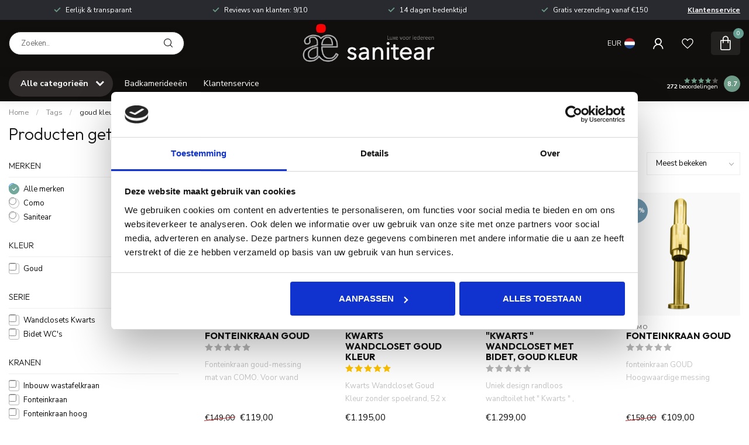

--- FILE ---
content_type: text/html;charset=utf-8
request_url: https://www.sanitear.nl/tags/goud-kleur-sanitair/
body_size: 34983
content:
<!DOCTYPE html>
<html lang="nl">
  <head>
<link rel="preconnect" href="https://cdn.webshopapp.com">
<link rel="preconnect" href="https://fonts.googleapis.com">
<link rel="preconnect" href="https://fonts.gstatic.com" crossorigin>
<!--

    Theme Proxima | v1.0.0.2601202401_1_251300
    Theme designed and created by Dyvelopment - We are true e-commerce heroes!

    For custom Lightspeed eCom development or design contact us at www.dyvelopment.com

      _____                  _                                  _   
     |  __ \                | |                                | |  
     | |  | |_   ___   _____| | ___  _ __  _ __ ___   ___ _ __ | |_ 
     | |  | | | | \ \ / / _ \ |/ _ \| '_ \| '_ ` _ \ / _ \ '_ \| __|
     | |__| | |_| |\ V /  __/ | (_) | |_) | | | | | |  __/ | | | |_ 
     |_____/ \__, | \_/ \___|_|\___/| .__/|_| |_| |_|\___|_| |_|\__|
              __/ |                 | |                             
             |___/                  |_|                             
-->


<meta charset="utf-8"/>
<!-- [START] 'blocks/head.rain' -->
<!--

  (c) 2008-2026 Lightspeed Netherlands B.V.
  http://www.lightspeedhq.com
  Generated: 22-01-2026 @ 14:06:28

-->
<link rel="canonical" href="https://www.sanitear.nl/tags/goud-kleur-sanitair/"/>
<link rel="alternate" href="https://www.sanitear.nl/index.rss" type="application/rss+xml" title="Nieuwe producten"/>
<meta name="robots" content="noodp,noydir"/>
<meta name="google-site-verification" content="_wYVbEnAVL8jPU_fMPgvx81soH-9_AWV5zfuYRkSkw8"/>
<meta property="og:url" content="https://www.sanitear.nl/tags/goud-kleur-sanitair/?source=facebook"/>
<meta property="og:site_name" content="Sanitear"/>
<meta property="og:title" content="goud kleur sanitair"/>
<meta property="og:description" content="+40 design hangtoilet, vrijhangend toilet set,  Geberit UP320 en UP100 toiletset aanbieding, hang WC met bidet, randloze hangtoilet zwart, mat zwart optie,  Dir"/>
<script>
<script async src="https://www.googletagmanager.com/gtag/js?id=AW-870273948"></script>
<script>
    window.dataLayer = window.dataLayer || [];
    function gtag(){dataLayer.push(arguments);}
    gtag('js', new Date());

    gtag('config', 'AW-870273948');
</script>
</script>
<script>
(function(w,d,s,l,i){w[l]=w[l]||[];w[l].push({'gtm.start':
new Date().getTime(),event:'gtm.js'});var f=d.getElementsByTagName(s)[0],
j=d.createElement(s),dl=l!='dataLayer'?'&l='+l:'';j.async=true;j.src=
'https://www.googletagmanager.com/gtm.js?id='+i+dl;f.parentNode.insertBefore(j,f);
})(window,document,'script','dataLayer','GTM-N8MXHK');
</script>
<script src="https://elfsightcdn.com/platform.js"></script>
<!--[if lt IE 9]>
<script src="https://cdn.webshopapp.com/assets/html5shiv.js?2025-02-20"></script>
<![endif]-->
<!-- [END] 'blocks/head.rain' -->

<title>goud kleur sanitair - Sanitear</title>

<meta name="dyapps-addons-enabled" content="false">
<meta name="dyapps-addons-version" content="2022081001">
<meta name="dyapps-theme-name" content="Proxima">
<meta name="dyapps-theme-editor" content="true">

<meta name="description" content="+40 design hangtoilet, vrijhangend toilet set,  Geberit UP320 en UP100 toiletset aanbieding, hang WC met bidet, randloze hangtoilet zwart, mat zwart optie,  Dir" />
<meta name="keywords" content="goud, kleur, sanitair, kraan, douchekraan, doucheset, regendouche set, wastafelkraan, fonteinkraan, hansgrohe, geberit, grohe, leufen, bruma, waterevulotion, fontein toilet, waskom toilet, fonteinset, ligbad, solid surface, inbouwkraan, wastafelkraan" />

<meta http-equiv="X-UA-Compatible" content="IE=edge">
<meta name="viewport" content="width=device-width, initial-scale=1">

<link rel="shortcut icon" href="https://cdn.webshopapp.com/shops/251300/themes/184563/v/1698064/assets/favicon.ico?20250407133305" type="image/x-icon" />
<link rel="preload" as="image" href="https://cdn.webshopapp.com/shops/251300/files/421996337/sanitearnl-main-logo-1.png">



<script src="https://cdn.webshopapp.com/shops/251300/themes/184563/assets/jquery-1-12-4-min.js?20260122133956" defer></script>
<script>if(navigator.userAgent.indexOf("MSIE ") > -1 || navigator.userAgent.indexOf("Trident/") > -1) { document.write('<script src="https://cdn.webshopapp.com/shops/251300/themes/184563/assets/intersection-observer-polyfill.js?20260122133956">\x3C/script>') }</script>

<style>/*!
 * Bootstrap Reboot v4.6.1 (https://getbootstrap.com/)
 * Copyright 2011-2021 The Bootstrap Authors
 * Copyright 2011-2021 Twitter, Inc.
 * Licensed under MIT (https://github.com/twbs/bootstrap/blob/main/LICENSE)
 * Forked from Normalize.css, licensed MIT (https://github.com/necolas/normalize.css/blob/master/LICENSE.md)
 */*,*::before,*::after{box-sizing:border-box}html{font-family:sans-serif;line-height:1.15;-webkit-text-size-adjust:100%;-webkit-tap-highlight-color:rgba(0,0,0,0)}article,aside,figcaption,figure,footer,header,hgroup,main,nav,section{display:block}body{margin:0;font-family:-apple-system,BlinkMacSystemFont,"Segoe UI",Roboto,"Helvetica Neue",Arial,"Noto Sans","Liberation Sans",sans-serif,"Apple Color Emoji","Segoe UI Emoji","Segoe UI Symbol","Noto Color Emoji";font-size:1rem;font-weight:400;line-height:1.42857143;color:#212529;text-align:left;background-color:#fff}[tabindex="-1"]:focus:not(:focus-visible){outline:0 !important}hr{box-sizing:content-box;height:0;overflow:visible}h1,h2,h3,h4,h5,h6{margin-top:0;margin-bottom:.5rem}p{margin-top:0;margin-bottom:1rem}abbr[title],abbr[data-original-title]{text-decoration:underline;text-decoration:underline dotted;cursor:help;border-bottom:0;text-decoration-skip-ink:none}address{margin-bottom:1rem;font-style:normal;line-height:inherit}ol,ul,dl{margin-top:0;margin-bottom:1rem}ol ol,ul ul,ol ul,ul ol{margin-bottom:0}dt{font-weight:700}dd{margin-bottom:.5rem;margin-left:0}blockquote{margin:0 0 1rem}b,strong{font-weight:bolder}small{font-size:80%}sub,sup{position:relative;font-size:75%;line-height:0;vertical-align:baseline}sub{bottom:-0.25em}sup{top:-0.5em}a{color:#007bff;text-decoration:none;background-color:transparent}a:hover{color:#0056b3;text-decoration:underline}a:not([href]):not([class]){color:inherit;text-decoration:none}a:not([href]):not([class]):hover{color:inherit;text-decoration:none}pre,code,kbd,samp{font-family:SFMono-Regular,Menlo,Monaco,Consolas,"Liberation Mono","Courier New",monospace;font-size:1em}pre{margin-top:0;margin-bottom:1rem;overflow:auto;-ms-overflow-style:scrollbar}figure{margin:0 0 1rem}img{vertical-align:middle;border-style:none}svg{overflow:hidden;vertical-align:middle}table{border-collapse:collapse}caption{padding-top:.75rem;padding-bottom:.75rem;color:#6c757d;text-align:left;caption-side:bottom}th{text-align:inherit;text-align:-webkit-match-parent}label{display:inline-block;margin-bottom:.5rem}button{border-radius:0}button:focus:not(:focus-visible){outline:0}input,button,select,optgroup,textarea{margin:0;font-family:inherit;font-size:inherit;line-height:inherit}button,input{overflow:visible}button,select{text-transform:none}[role=button]{cursor:pointer}select{word-wrap:normal}button,[type=button],[type=reset],[type=submit]{-webkit-appearance:button}button:not(:disabled),[type=button]:not(:disabled),[type=reset]:not(:disabled),[type=submit]:not(:disabled){cursor:pointer}button::-moz-focus-inner,[type=button]::-moz-focus-inner,[type=reset]::-moz-focus-inner,[type=submit]::-moz-focus-inner{padding:0;border-style:none}input[type=radio],input[type=checkbox]{box-sizing:border-box;padding:0}textarea{overflow:auto;resize:vertical}fieldset{min-width:0;padding:0;margin:0;border:0}legend{display:block;width:100%;max-width:100%;padding:0;margin-bottom:.5rem;font-size:1.5rem;line-height:inherit;color:inherit;white-space:normal}progress{vertical-align:baseline}[type=number]::-webkit-inner-spin-button,[type=number]::-webkit-outer-spin-button{height:auto}[type=search]{outline-offset:-2px;-webkit-appearance:none}[type=search]::-webkit-search-decoration{-webkit-appearance:none}::-webkit-file-upload-button{font:inherit;-webkit-appearance:button}output{display:inline-block}summary{display:list-item;cursor:pointer}template{display:none}[hidden]{display:none !important}/*!
 * Bootstrap Grid v4.6.1 (https://getbootstrap.com/)
 * Copyright 2011-2021 The Bootstrap Authors
 * Copyright 2011-2021 Twitter, Inc.
 * Licensed under MIT (https://github.com/twbs/bootstrap/blob/main/LICENSE)
 */html{box-sizing:border-box;-ms-overflow-style:scrollbar}*,*::before,*::after{box-sizing:inherit}.container,.container-fluid,.container-xl,.container-lg,.container-md,.container-sm{width:100%;padding-right:15px;padding-left:15px;margin-right:auto;margin-left:auto}@media(min-width: 576px){.container-sm,.container{max-width:540px}}@media(min-width: 768px){.container-md,.container-sm,.container{max-width:720px}}@media(min-width: 992px){.container-lg,.container-md,.container-sm,.container{max-width:960px}}@media(min-width: 1200px){.container-xl,.container-lg,.container-md,.container-sm,.container{max-width:1140px}}.row{display:flex;flex-wrap:wrap;margin-right:-15px;margin-left:-15px}.no-gutters{margin-right:0;margin-left:0}.no-gutters>.col,.no-gutters>[class*=col-]{padding-right:0;padding-left:0}.col-xl,.col-xl-auto,.col-xl-12,.col-xl-11,.col-xl-10,.col-xl-9,.col-xl-8,.col-xl-7,.col-xl-6,.col-xl-5,.col-xl-4,.col-xl-3,.col-xl-2,.col-xl-1,.col-lg,.col-lg-auto,.col-lg-12,.col-lg-11,.col-lg-10,.col-lg-9,.col-lg-8,.col-lg-7,.col-lg-6,.col-lg-5,.col-lg-4,.col-lg-3,.col-lg-2,.col-lg-1,.col-md,.col-md-auto,.col-md-12,.col-md-11,.col-md-10,.col-md-9,.col-md-8,.col-md-7,.col-md-6,.col-md-5,.col-md-4,.col-md-3,.col-md-2,.col-md-1,.col-sm,.col-sm-auto,.col-sm-12,.col-sm-11,.col-sm-10,.col-sm-9,.col-sm-8,.col-sm-7,.col-sm-6,.col-sm-5,.col-sm-4,.col-sm-3,.col-sm-2,.col-sm-1,.col,.col-auto,.col-12,.col-11,.col-10,.col-9,.col-8,.col-7,.col-6,.col-5,.col-4,.col-3,.col-2,.col-1{position:relative;width:100%;padding-right:15px;padding-left:15px}.col{flex-basis:0;flex-grow:1;max-width:100%}.row-cols-1>*{flex:0 0 100%;max-width:100%}.row-cols-2>*{flex:0 0 50%;max-width:50%}.row-cols-3>*{flex:0 0 33.3333333333%;max-width:33.3333333333%}.row-cols-4>*{flex:0 0 25%;max-width:25%}.row-cols-5>*{flex:0 0 20%;max-width:20%}.row-cols-6>*{flex:0 0 16.6666666667%;max-width:16.6666666667%}.col-auto{flex:0 0 auto;width:auto;max-width:100%}.col-1{flex:0 0 8.33333333%;max-width:8.33333333%}.col-2{flex:0 0 16.66666667%;max-width:16.66666667%}.col-3{flex:0 0 25%;max-width:25%}.col-4{flex:0 0 33.33333333%;max-width:33.33333333%}.col-5{flex:0 0 41.66666667%;max-width:41.66666667%}.col-6{flex:0 0 50%;max-width:50%}.col-7{flex:0 0 58.33333333%;max-width:58.33333333%}.col-8{flex:0 0 66.66666667%;max-width:66.66666667%}.col-9{flex:0 0 75%;max-width:75%}.col-10{flex:0 0 83.33333333%;max-width:83.33333333%}.col-11{flex:0 0 91.66666667%;max-width:91.66666667%}.col-12{flex:0 0 100%;max-width:100%}.order-first{order:-1}.order-last{order:13}.order-0{order:0}.order-1{order:1}.order-2{order:2}.order-3{order:3}.order-4{order:4}.order-5{order:5}.order-6{order:6}.order-7{order:7}.order-8{order:8}.order-9{order:9}.order-10{order:10}.order-11{order:11}.order-12{order:12}.offset-1{margin-left:8.33333333%}.offset-2{margin-left:16.66666667%}.offset-3{margin-left:25%}.offset-4{margin-left:33.33333333%}.offset-5{margin-left:41.66666667%}.offset-6{margin-left:50%}.offset-7{margin-left:58.33333333%}.offset-8{margin-left:66.66666667%}.offset-9{margin-left:75%}.offset-10{margin-left:83.33333333%}.offset-11{margin-left:91.66666667%}@media(min-width: 576px){.col-sm{flex-basis:0;flex-grow:1;max-width:100%}.row-cols-sm-1>*{flex:0 0 100%;max-width:100%}.row-cols-sm-2>*{flex:0 0 50%;max-width:50%}.row-cols-sm-3>*{flex:0 0 33.3333333333%;max-width:33.3333333333%}.row-cols-sm-4>*{flex:0 0 25%;max-width:25%}.row-cols-sm-5>*{flex:0 0 20%;max-width:20%}.row-cols-sm-6>*{flex:0 0 16.6666666667%;max-width:16.6666666667%}.col-sm-auto{flex:0 0 auto;width:auto;max-width:100%}.col-sm-1{flex:0 0 8.33333333%;max-width:8.33333333%}.col-sm-2{flex:0 0 16.66666667%;max-width:16.66666667%}.col-sm-3{flex:0 0 25%;max-width:25%}.col-sm-4{flex:0 0 33.33333333%;max-width:33.33333333%}.col-sm-5{flex:0 0 41.66666667%;max-width:41.66666667%}.col-sm-6{flex:0 0 50%;max-width:50%}.col-sm-7{flex:0 0 58.33333333%;max-width:58.33333333%}.col-sm-8{flex:0 0 66.66666667%;max-width:66.66666667%}.col-sm-9{flex:0 0 75%;max-width:75%}.col-sm-10{flex:0 0 83.33333333%;max-width:83.33333333%}.col-sm-11{flex:0 0 91.66666667%;max-width:91.66666667%}.col-sm-12{flex:0 0 100%;max-width:100%}.order-sm-first{order:-1}.order-sm-last{order:13}.order-sm-0{order:0}.order-sm-1{order:1}.order-sm-2{order:2}.order-sm-3{order:3}.order-sm-4{order:4}.order-sm-5{order:5}.order-sm-6{order:6}.order-sm-7{order:7}.order-sm-8{order:8}.order-sm-9{order:9}.order-sm-10{order:10}.order-sm-11{order:11}.order-sm-12{order:12}.offset-sm-0{margin-left:0}.offset-sm-1{margin-left:8.33333333%}.offset-sm-2{margin-left:16.66666667%}.offset-sm-3{margin-left:25%}.offset-sm-4{margin-left:33.33333333%}.offset-sm-5{margin-left:41.66666667%}.offset-sm-6{margin-left:50%}.offset-sm-7{margin-left:58.33333333%}.offset-sm-8{margin-left:66.66666667%}.offset-sm-9{margin-left:75%}.offset-sm-10{margin-left:83.33333333%}.offset-sm-11{margin-left:91.66666667%}}@media(min-width: 768px){.col-md{flex-basis:0;flex-grow:1;max-width:100%}.row-cols-md-1>*{flex:0 0 100%;max-width:100%}.row-cols-md-2>*{flex:0 0 50%;max-width:50%}.row-cols-md-3>*{flex:0 0 33.3333333333%;max-width:33.3333333333%}.row-cols-md-4>*{flex:0 0 25%;max-width:25%}.row-cols-md-5>*{flex:0 0 20%;max-width:20%}.row-cols-md-6>*{flex:0 0 16.6666666667%;max-width:16.6666666667%}.col-md-auto{flex:0 0 auto;width:auto;max-width:100%}.col-md-1{flex:0 0 8.33333333%;max-width:8.33333333%}.col-md-2{flex:0 0 16.66666667%;max-width:16.66666667%}.col-md-3{flex:0 0 25%;max-width:25%}.col-md-4{flex:0 0 33.33333333%;max-width:33.33333333%}.col-md-5{flex:0 0 41.66666667%;max-width:41.66666667%}.col-md-6{flex:0 0 50%;max-width:50%}.col-md-7{flex:0 0 58.33333333%;max-width:58.33333333%}.col-md-8{flex:0 0 66.66666667%;max-width:66.66666667%}.col-md-9{flex:0 0 75%;max-width:75%}.col-md-10{flex:0 0 83.33333333%;max-width:83.33333333%}.col-md-11{flex:0 0 91.66666667%;max-width:91.66666667%}.col-md-12{flex:0 0 100%;max-width:100%}.order-md-first{order:-1}.order-md-last{order:13}.order-md-0{order:0}.order-md-1{order:1}.order-md-2{order:2}.order-md-3{order:3}.order-md-4{order:4}.order-md-5{order:5}.order-md-6{order:6}.order-md-7{order:7}.order-md-8{order:8}.order-md-9{order:9}.order-md-10{order:10}.order-md-11{order:11}.order-md-12{order:12}.offset-md-0{margin-left:0}.offset-md-1{margin-left:8.33333333%}.offset-md-2{margin-left:16.66666667%}.offset-md-3{margin-left:25%}.offset-md-4{margin-left:33.33333333%}.offset-md-5{margin-left:41.66666667%}.offset-md-6{margin-left:50%}.offset-md-7{margin-left:58.33333333%}.offset-md-8{margin-left:66.66666667%}.offset-md-9{margin-left:75%}.offset-md-10{margin-left:83.33333333%}.offset-md-11{margin-left:91.66666667%}}@media(min-width: 992px){.col-lg{flex-basis:0;flex-grow:1;max-width:100%}.row-cols-lg-1>*{flex:0 0 100%;max-width:100%}.row-cols-lg-2>*{flex:0 0 50%;max-width:50%}.row-cols-lg-3>*{flex:0 0 33.3333333333%;max-width:33.3333333333%}.row-cols-lg-4>*{flex:0 0 25%;max-width:25%}.row-cols-lg-5>*{flex:0 0 20%;max-width:20%}.row-cols-lg-6>*{flex:0 0 16.6666666667%;max-width:16.6666666667%}.col-lg-auto{flex:0 0 auto;width:auto;max-width:100%}.col-lg-1{flex:0 0 8.33333333%;max-width:8.33333333%}.col-lg-2{flex:0 0 16.66666667%;max-width:16.66666667%}.col-lg-3{flex:0 0 25%;max-width:25%}.col-lg-4{flex:0 0 33.33333333%;max-width:33.33333333%}.col-lg-5{flex:0 0 41.66666667%;max-width:41.66666667%}.col-lg-6{flex:0 0 50%;max-width:50%}.col-lg-7{flex:0 0 58.33333333%;max-width:58.33333333%}.col-lg-8{flex:0 0 66.66666667%;max-width:66.66666667%}.col-lg-9{flex:0 0 75%;max-width:75%}.col-lg-10{flex:0 0 83.33333333%;max-width:83.33333333%}.col-lg-11{flex:0 0 91.66666667%;max-width:91.66666667%}.col-lg-12{flex:0 0 100%;max-width:100%}.order-lg-first{order:-1}.order-lg-last{order:13}.order-lg-0{order:0}.order-lg-1{order:1}.order-lg-2{order:2}.order-lg-3{order:3}.order-lg-4{order:4}.order-lg-5{order:5}.order-lg-6{order:6}.order-lg-7{order:7}.order-lg-8{order:8}.order-lg-9{order:9}.order-lg-10{order:10}.order-lg-11{order:11}.order-lg-12{order:12}.offset-lg-0{margin-left:0}.offset-lg-1{margin-left:8.33333333%}.offset-lg-2{margin-left:16.66666667%}.offset-lg-3{margin-left:25%}.offset-lg-4{margin-left:33.33333333%}.offset-lg-5{margin-left:41.66666667%}.offset-lg-6{margin-left:50%}.offset-lg-7{margin-left:58.33333333%}.offset-lg-8{margin-left:66.66666667%}.offset-lg-9{margin-left:75%}.offset-lg-10{margin-left:83.33333333%}.offset-lg-11{margin-left:91.66666667%}}@media(min-width: 1200px){.col-xl{flex-basis:0;flex-grow:1;max-width:100%}.row-cols-xl-1>*{flex:0 0 100%;max-width:100%}.row-cols-xl-2>*{flex:0 0 50%;max-width:50%}.row-cols-xl-3>*{flex:0 0 33.3333333333%;max-width:33.3333333333%}.row-cols-xl-4>*{flex:0 0 25%;max-width:25%}.row-cols-xl-5>*{flex:0 0 20%;max-width:20%}.row-cols-xl-6>*{flex:0 0 16.6666666667%;max-width:16.6666666667%}.col-xl-auto{flex:0 0 auto;width:auto;max-width:100%}.col-xl-1{flex:0 0 8.33333333%;max-width:8.33333333%}.col-xl-2{flex:0 0 16.66666667%;max-width:16.66666667%}.col-xl-3{flex:0 0 25%;max-width:25%}.col-xl-4{flex:0 0 33.33333333%;max-width:33.33333333%}.col-xl-5{flex:0 0 41.66666667%;max-width:41.66666667%}.col-xl-6{flex:0 0 50%;max-width:50%}.col-xl-7{flex:0 0 58.33333333%;max-width:58.33333333%}.col-xl-8{flex:0 0 66.66666667%;max-width:66.66666667%}.col-xl-9{flex:0 0 75%;max-width:75%}.col-xl-10{flex:0 0 83.33333333%;max-width:83.33333333%}.col-xl-11{flex:0 0 91.66666667%;max-width:91.66666667%}.col-xl-12{flex:0 0 100%;max-width:100%}.order-xl-first{order:-1}.order-xl-last{order:13}.order-xl-0{order:0}.order-xl-1{order:1}.order-xl-2{order:2}.order-xl-3{order:3}.order-xl-4{order:4}.order-xl-5{order:5}.order-xl-6{order:6}.order-xl-7{order:7}.order-xl-8{order:8}.order-xl-9{order:9}.order-xl-10{order:10}.order-xl-11{order:11}.order-xl-12{order:12}.offset-xl-0{margin-left:0}.offset-xl-1{margin-left:8.33333333%}.offset-xl-2{margin-left:16.66666667%}.offset-xl-3{margin-left:25%}.offset-xl-4{margin-left:33.33333333%}.offset-xl-5{margin-left:41.66666667%}.offset-xl-6{margin-left:50%}.offset-xl-7{margin-left:58.33333333%}.offset-xl-8{margin-left:66.66666667%}.offset-xl-9{margin-left:75%}.offset-xl-10{margin-left:83.33333333%}.offset-xl-11{margin-left:91.66666667%}}.d-none{display:none !important}.d-inline{display:inline !important}.d-inline-block{display:inline-block !important}.d-block{display:block !important}.d-table{display:table !important}.d-table-row{display:table-row !important}.d-table-cell{display:table-cell !important}.d-flex{display:flex !important}.d-inline-flex{display:inline-flex !important}@media(min-width: 576px){.d-sm-none{display:none !important}.d-sm-inline{display:inline !important}.d-sm-inline-block{display:inline-block !important}.d-sm-block{display:block !important}.d-sm-table{display:table !important}.d-sm-table-row{display:table-row !important}.d-sm-table-cell{display:table-cell !important}.d-sm-flex{display:flex !important}.d-sm-inline-flex{display:inline-flex !important}}@media(min-width: 768px){.d-md-none{display:none !important}.d-md-inline{display:inline !important}.d-md-inline-block{display:inline-block !important}.d-md-block{display:block !important}.d-md-table{display:table !important}.d-md-table-row{display:table-row !important}.d-md-table-cell{display:table-cell !important}.d-md-flex{display:flex !important}.d-md-inline-flex{display:inline-flex !important}}@media(min-width: 992px){.d-lg-none{display:none !important}.d-lg-inline{display:inline !important}.d-lg-inline-block{display:inline-block !important}.d-lg-block{display:block !important}.d-lg-table{display:table !important}.d-lg-table-row{display:table-row !important}.d-lg-table-cell{display:table-cell !important}.d-lg-flex{display:flex !important}.d-lg-inline-flex{display:inline-flex !important}}@media(min-width: 1200px){.d-xl-none{display:none !important}.d-xl-inline{display:inline !important}.d-xl-inline-block{display:inline-block !important}.d-xl-block{display:block !important}.d-xl-table{display:table !important}.d-xl-table-row{display:table-row !important}.d-xl-table-cell{display:table-cell !important}.d-xl-flex{display:flex !important}.d-xl-inline-flex{display:inline-flex !important}}@media print{.d-print-none{display:none !important}.d-print-inline{display:inline !important}.d-print-inline-block{display:inline-block !important}.d-print-block{display:block !important}.d-print-table{display:table !important}.d-print-table-row{display:table-row !important}.d-print-table-cell{display:table-cell !important}.d-print-flex{display:flex !important}.d-print-inline-flex{display:inline-flex !important}}.flex-row{flex-direction:row !important}.flex-column{flex-direction:column !important}.flex-row-reverse{flex-direction:row-reverse !important}.flex-column-reverse{flex-direction:column-reverse !important}.flex-wrap{flex-wrap:wrap !important}.flex-nowrap{flex-wrap:nowrap !important}.flex-wrap-reverse{flex-wrap:wrap-reverse !important}.flex-fill{flex:1 1 auto !important}.flex-grow-0{flex-grow:0 !important}.flex-grow-1{flex-grow:1 !important}.flex-shrink-0{flex-shrink:0 !important}.flex-shrink-1{flex-shrink:1 !important}.justify-content-start{justify-content:flex-start !important}.justify-content-end{justify-content:flex-end !important}.justify-content-center{justify-content:center !important}.justify-content-between{justify-content:space-between !important}.justify-content-around{justify-content:space-around !important}.align-items-start{align-items:flex-start !important}.align-items-end{align-items:flex-end !important}.align-items-center{align-items:center !important}.align-items-baseline{align-items:baseline !important}.align-items-stretch{align-items:stretch !important}.align-content-start{align-content:flex-start !important}.align-content-end{align-content:flex-end !important}.align-content-center{align-content:center !important}.align-content-between{align-content:space-between !important}.align-content-around{align-content:space-around !important}.align-content-stretch{align-content:stretch !important}.align-self-auto{align-self:auto !important}.align-self-start{align-self:flex-start !important}.align-self-end{align-self:flex-end !important}.align-self-center{align-self:center !important}.align-self-baseline{align-self:baseline !important}.align-self-stretch{align-self:stretch !important}@media(min-width: 576px){.flex-sm-row{flex-direction:row !important}.flex-sm-column{flex-direction:column !important}.flex-sm-row-reverse{flex-direction:row-reverse !important}.flex-sm-column-reverse{flex-direction:column-reverse !important}.flex-sm-wrap{flex-wrap:wrap !important}.flex-sm-nowrap{flex-wrap:nowrap !important}.flex-sm-wrap-reverse{flex-wrap:wrap-reverse !important}.flex-sm-fill{flex:1 1 auto !important}.flex-sm-grow-0{flex-grow:0 !important}.flex-sm-grow-1{flex-grow:1 !important}.flex-sm-shrink-0{flex-shrink:0 !important}.flex-sm-shrink-1{flex-shrink:1 !important}.justify-content-sm-start{justify-content:flex-start !important}.justify-content-sm-end{justify-content:flex-end !important}.justify-content-sm-center{justify-content:center !important}.justify-content-sm-between{justify-content:space-between !important}.justify-content-sm-around{justify-content:space-around !important}.align-items-sm-start{align-items:flex-start !important}.align-items-sm-end{align-items:flex-end !important}.align-items-sm-center{align-items:center !important}.align-items-sm-baseline{align-items:baseline !important}.align-items-sm-stretch{align-items:stretch !important}.align-content-sm-start{align-content:flex-start !important}.align-content-sm-end{align-content:flex-end !important}.align-content-sm-center{align-content:center !important}.align-content-sm-between{align-content:space-between !important}.align-content-sm-around{align-content:space-around !important}.align-content-sm-stretch{align-content:stretch !important}.align-self-sm-auto{align-self:auto !important}.align-self-sm-start{align-self:flex-start !important}.align-self-sm-end{align-self:flex-end !important}.align-self-sm-center{align-self:center !important}.align-self-sm-baseline{align-self:baseline !important}.align-self-sm-stretch{align-self:stretch !important}}@media(min-width: 768px){.flex-md-row{flex-direction:row !important}.flex-md-column{flex-direction:column !important}.flex-md-row-reverse{flex-direction:row-reverse !important}.flex-md-column-reverse{flex-direction:column-reverse !important}.flex-md-wrap{flex-wrap:wrap !important}.flex-md-nowrap{flex-wrap:nowrap !important}.flex-md-wrap-reverse{flex-wrap:wrap-reverse !important}.flex-md-fill{flex:1 1 auto !important}.flex-md-grow-0{flex-grow:0 !important}.flex-md-grow-1{flex-grow:1 !important}.flex-md-shrink-0{flex-shrink:0 !important}.flex-md-shrink-1{flex-shrink:1 !important}.justify-content-md-start{justify-content:flex-start !important}.justify-content-md-end{justify-content:flex-end !important}.justify-content-md-center{justify-content:center !important}.justify-content-md-between{justify-content:space-between !important}.justify-content-md-around{justify-content:space-around !important}.align-items-md-start{align-items:flex-start !important}.align-items-md-end{align-items:flex-end !important}.align-items-md-center{align-items:center !important}.align-items-md-baseline{align-items:baseline !important}.align-items-md-stretch{align-items:stretch !important}.align-content-md-start{align-content:flex-start !important}.align-content-md-end{align-content:flex-end !important}.align-content-md-center{align-content:center !important}.align-content-md-between{align-content:space-between !important}.align-content-md-around{align-content:space-around !important}.align-content-md-stretch{align-content:stretch !important}.align-self-md-auto{align-self:auto !important}.align-self-md-start{align-self:flex-start !important}.align-self-md-end{align-self:flex-end !important}.align-self-md-center{align-self:center !important}.align-self-md-baseline{align-self:baseline !important}.align-self-md-stretch{align-self:stretch !important}}@media(min-width: 992px){.flex-lg-row{flex-direction:row !important}.flex-lg-column{flex-direction:column !important}.flex-lg-row-reverse{flex-direction:row-reverse !important}.flex-lg-column-reverse{flex-direction:column-reverse !important}.flex-lg-wrap{flex-wrap:wrap !important}.flex-lg-nowrap{flex-wrap:nowrap !important}.flex-lg-wrap-reverse{flex-wrap:wrap-reverse !important}.flex-lg-fill{flex:1 1 auto !important}.flex-lg-grow-0{flex-grow:0 !important}.flex-lg-grow-1{flex-grow:1 !important}.flex-lg-shrink-0{flex-shrink:0 !important}.flex-lg-shrink-1{flex-shrink:1 !important}.justify-content-lg-start{justify-content:flex-start !important}.justify-content-lg-end{justify-content:flex-end !important}.justify-content-lg-center{justify-content:center !important}.justify-content-lg-between{justify-content:space-between !important}.justify-content-lg-around{justify-content:space-around !important}.align-items-lg-start{align-items:flex-start !important}.align-items-lg-end{align-items:flex-end !important}.align-items-lg-center{align-items:center !important}.align-items-lg-baseline{align-items:baseline !important}.align-items-lg-stretch{align-items:stretch !important}.align-content-lg-start{align-content:flex-start !important}.align-content-lg-end{align-content:flex-end !important}.align-content-lg-center{align-content:center !important}.align-content-lg-between{align-content:space-between !important}.align-content-lg-around{align-content:space-around !important}.align-content-lg-stretch{align-content:stretch !important}.align-self-lg-auto{align-self:auto !important}.align-self-lg-start{align-self:flex-start !important}.align-self-lg-end{align-self:flex-end !important}.align-self-lg-center{align-self:center !important}.align-self-lg-baseline{align-self:baseline !important}.align-self-lg-stretch{align-self:stretch !important}}@media(min-width: 1200px){.flex-xl-row{flex-direction:row !important}.flex-xl-column{flex-direction:column !important}.flex-xl-row-reverse{flex-direction:row-reverse !important}.flex-xl-column-reverse{flex-direction:column-reverse !important}.flex-xl-wrap{flex-wrap:wrap !important}.flex-xl-nowrap{flex-wrap:nowrap !important}.flex-xl-wrap-reverse{flex-wrap:wrap-reverse !important}.flex-xl-fill{flex:1 1 auto !important}.flex-xl-grow-0{flex-grow:0 !important}.flex-xl-grow-1{flex-grow:1 !important}.flex-xl-shrink-0{flex-shrink:0 !important}.flex-xl-shrink-1{flex-shrink:1 !important}.justify-content-xl-start{justify-content:flex-start !important}.justify-content-xl-end{justify-content:flex-end !important}.justify-content-xl-center{justify-content:center !important}.justify-content-xl-between{justify-content:space-between !important}.justify-content-xl-around{justify-content:space-around !important}.align-items-xl-start{align-items:flex-start !important}.align-items-xl-end{align-items:flex-end !important}.align-items-xl-center{align-items:center !important}.align-items-xl-baseline{align-items:baseline !important}.align-items-xl-stretch{align-items:stretch !important}.align-content-xl-start{align-content:flex-start !important}.align-content-xl-end{align-content:flex-end !important}.align-content-xl-center{align-content:center !important}.align-content-xl-between{align-content:space-between !important}.align-content-xl-around{align-content:space-around !important}.align-content-xl-stretch{align-content:stretch !important}.align-self-xl-auto{align-self:auto !important}.align-self-xl-start{align-self:flex-start !important}.align-self-xl-end{align-self:flex-end !important}.align-self-xl-center{align-self:center !important}.align-self-xl-baseline{align-self:baseline !important}.align-self-xl-stretch{align-self:stretch !important}}.m-0{margin:0 !important}.mt-0,.my-0{margin-top:0 !important}.mr-0,.mx-0{margin-right:0 !important}.mb-0,.my-0{margin-bottom:0 !important}.ml-0,.mx-0{margin-left:0 !important}.m-1{margin:5px !important}.mt-1,.my-1{margin-top:5px !important}.mr-1,.mx-1{margin-right:5px !important}.mb-1,.my-1{margin-bottom:5px !important}.ml-1,.mx-1{margin-left:5px !important}.m-2{margin:10px !important}.mt-2,.my-2{margin-top:10px !important}.mr-2,.mx-2{margin-right:10px !important}.mb-2,.my-2{margin-bottom:10px !important}.ml-2,.mx-2{margin-left:10px !important}.m-3{margin:15px !important}.mt-3,.my-3{margin-top:15px !important}.mr-3,.mx-3{margin-right:15px !important}.mb-3,.my-3{margin-bottom:15px !important}.ml-3,.mx-3{margin-left:15px !important}.m-4{margin:30px !important}.mt-4,.my-4{margin-top:30px !important}.mr-4,.mx-4{margin-right:30px !important}.mb-4,.my-4{margin-bottom:30px !important}.ml-4,.mx-4{margin-left:30px !important}.m-5{margin:50px !important}.mt-5,.my-5{margin-top:50px !important}.mr-5,.mx-5{margin-right:50px !important}.mb-5,.my-5{margin-bottom:50px !important}.ml-5,.mx-5{margin-left:50px !important}.m-6{margin:80px !important}.mt-6,.my-6{margin-top:80px !important}.mr-6,.mx-6{margin-right:80px !important}.mb-6,.my-6{margin-bottom:80px !important}.ml-6,.mx-6{margin-left:80px !important}.p-0{padding:0 !important}.pt-0,.py-0{padding-top:0 !important}.pr-0,.px-0{padding-right:0 !important}.pb-0,.py-0{padding-bottom:0 !important}.pl-0,.px-0{padding-left:0 !important}.p-1{padding:5px !important}.pt-1,.py-1{padding-top:5px !important}.pr-1,.px-1{padding-right:5px !important}.pb-1,.py-1{padding-bottom:5px !important}.pl-1,.px-1{padding-left:5px !important}.p-2{padding:10px !important}.pt-2,.py-2{padding-top:10px !important}.pr-2,.px-2{padding-right:10px !important}.pb-2,.py-2{padding-bottom:10px !important}.pl-2,.px-2{padding-left:10px !important}.p-3{padding:15px !important}.pt-3,.py-3{padding-top:15px !important}.pr-3,.px-3{padding-right:15px !important}.pb-3,.py-3{padding-bottom:15px !important}.pl-3,.px-3{padding-left:15px !important}.p-4{padding:30px !important}.pt-4,.py-4{padding-top:30px !important}.pr-4,.px-4{padding-right:30px !important}.pb-4,.py-4{padding-bottom:30px !important}.pl-4,.px-4{padding-left:30px !important}.p-5{padding:50px !important}.pt-5,.py-5{padding-top:50px !important}.pr-5,.px-5{padding-right:50px !important}.pb-5,.py-5{padding-bottom:50px !important}.pl-5,.px-5{padding-left:50px !important}.p-6{padding:80px !important}.pt-6,.py-6{padding-top:80px !important}.pr-6,.px-6{padding-right:80px !important}.pb-6,.py-6{padding-bottom:80px !important}.pl-6,.px-6{padding-left:80px !important}.m-n1{margin:-5px !important}.mt-n1,.my-n1{margin-top:-5px !important}.mr-n1,.mx-n1{margin-right:-5px !important}.mb-n1,.my-n1{margin-bottom:-5px !important}.ml-n1,.mx-n1{margin-left:-5px !important}.m-n2{margin:-10px !important}.mt-n2,.my-n2{margin-top:-10px !important}.mr-n2,.mx-n2{margin-right:-10px !important}.mb-n2,.my-n2{margin-bottom:-10px !important}.ml-n2,.mx-n2{margin-left:-10px !important}.m-n3{margin:-15px !important}.mt-n3,.my-n3{margin-top:-15px !important}.mr-n3,.mx-n3{margin-right:-15px !important}.mb-n3,.my-n3{margin-bottom:-15px !important}.ml-n3,.mx-n3{margin-left:-15px !important}.m-n4{margin:-30px !important}.mt-n4,.my-n4{margin-top:-30px !important}.mr-n4,.mx-n4{margin-right:-30px !important}.mb-n4,.my-n4{margin-bottom:-30px !important}.ml-n4,.mx-n4{margin-left:-30px !important}.m-n5{margin:-50px !important}.mt-n5,.my-n5{margin-top:-50px !important}.mr-n5,.mx-n5{margin-right:-50px !important}.mb-n5,.my-n5{margin-bottom:-50px !important}.ml-n5,.mx-n5{margin-left:-50px !important}.m-n6{margin:-80px !important}.mt-n6,.my-n6{margin-top:-80px !important}.mr-n6,.mx-n6{margin-right:-80px !important}.mb-n6,.my-n6{margin-bottom:-80px !important}.ml-n6,.mx-n6{margin-left:-80px !important}.m-auto{margin:auto !important}.mt-auto,.my-auto{margin-top:auto !important}.mr-auto,.mx-auto{margin-right:auto !important}.mb-auto,.my-auto{margin-bottom:auto !important}.ml-auto,.mx-auto{margin-left:auto !important}@media(min-width: 576px){.m-sm-0{margin:0 !important}.mt-sm-0,.my-sm-0{margin-top:0 !important}.mr-sm-0,.mx-sm-0{margin-right:0 !important}.mb-sm-0,.my-sm-0{margin-bottom:0 !important}.ml-sm-0,.mx-sm-0{margin-left:0 !important}.m-sm-1{margin:5px !important}.mt-sm-1,.my-sm-1{margin-top:5px !important}.mr-sm-1,.mx-sm-1{margin-right:5px !important}.mb-sm-1,.my-sm-1{margin-bottom:5px !important}.ml-sm-1,.mx-sm-1{margin-left:5px !important}.m-sm-2{margin:10px !important}.mt-sm-2,.my-sm-2{margin-top:10px !important}.mr-sm-2,.mx-sm-2{margin-right:10px !important}.mb-sm-2,.my-sm-2{margin-bottom:10px !important}.ml-sm-2,.mx-sm-2{margin-left:10px !important}.m-sm-3{margin:15px !important}.mt-sm-3,.my-sm-3{margin-top:15px !important}.mr-sm-3,.mx-sm-3{margin-right:15px !important}.mb-sm-3,.my-sm-3{margin-bottom:15px !important}.ml-sm-3,.mx-sm-3{margin-left:15px !important}.m-sm-4{margin:30px !important}.mt-sm-4,.my-sm-4{margin-top:30px !important}.mr-sm-4,.mx-sm-4{margin-right:30px !important}.mb-sm-4,.my-sm-4{margin-bottom:30px !important}.ml-sm-4,.mx-sm-4{margin-left:30px !important}.m-sm-5{margin:50px !important}.mt-sm-5,.my-sm-5{margin-top:50px !important}.mr-sm-5,.mx-sm-5{margin-right:50px !important}.mb-sm-5,.my-sm-5{margin-bottom:50px !important}.ml-sm-5,.mx-sm-5{margin-left:50px !important}.m-sm-6{margin:80px !important}.mt-sm-6,.my-sm-6{margin-top:80px !important}.mr-sm-6,.mx-sm-6{margin-right:80px !important}.mb-sm-6,.my-sm-6{margin-bottom:80px !important}.ml-sm-6,.mx-sm-6{margin-left:80px !important}.p-sm-0{padding:0 !important}.pt-sm-0,.py-sm-0{padding-top:0 !important}.pr-sm-0,.px-sm-0{padding-right:0 !important}.pb-sm-0,.py-sm-0{padding-bottom:0 !important}.pl-sm-0,.px-sm-0{padding-left:0 !important}.p-sm-1{padding:5px !important}.pt-sm-1,.py-sm-1{padding-top:5px !important}.pr-sm-1,.px-sm-1{padding-right:5px !important}.pb-sm-1,.py-sm-1{padding-bottom:5px !important}.pl-sm-1,.px-sm-1{padding-left:5px !important}.p-sm-2{padding:10px !important}.pt-sm-2,.py-sm-2{padding-top:10px !important}.pr-sm-2,.px-sm-2{padding-right:10px !important}.pb-sm-2,.py-sm-2{padding-bottom:10px !important}.pl-sm-2,.px-sm-2{padding-left:10px !important}.p-sm-3{padding:15px !important}.pt-sm-3,.py-sm-3{padding-top:15px !important}.pr-sm-3,.px-sm-3{padding-right:15px !important}.pb-sm-3,.py-sm-3{padding-bottom:15px !important}.pl-sm-3,.px-sm-3{padding-left:15px !important}.p-sm-4{padding:30px !important}.pt-sm-4,.py-sm-4{padding-top:30px !important}.pr-sm-4,.px-sm-4{padding-right:30px !important}.pb-sm-4,.py-sm-4{padding-bottom:30px !important}.pl-sm-4,.px-sm-4{padding-left:30px !important}.p-sm-5{padding:50px !important}.pt-sm-5,.py-sm-5{padding-top:50px !important}.pr-sm-5,.px-sm-5{padding-right:50px !important}.pb-sm-5,.py-sm-5{padding-bottom:50px !important}.pl-sm-5,.px-sm-5{padding-left:50px !important}.p-sm-6{padding:80px !important}.pt-sm-6,.py-sm-6{padding-top:80px !important}.pr-sm-6,.px-sm-6{padding-right:80px !important}.pb-sm-6,.py-sm-6{padding-bottom:80px !important}.pl-sm-6,.px-sm-6{padding-left:80px !important}.m-sm-n1{margin:-5px !important}.mt-sm-n1,.my-sm-n1{margin-top:-5px !important}.mr-sm-n1,.mx-sm-n1{margin-right:-5px !important}.mb-sm-n1,.my-sm-n1{margin-bottom:-5px !important}.ml-sm-n1,.mx-sm-n1{margin-left:-5px !important}.m-sm-n2{margin:-10px !important}.mt-sm-n2,.my-sm-n2{margin-top:-10px !important}.mr-sm-n2,.mx-sm-n2{margin-right:-10px !important}.mb-sm-n2,.my-sm-n2{margin-bottom:-10px !important}.ml-sm-n2,.mx-sm-n2{margin-left:-10px !important}.m-sm-n3{margin:-15px !important}.mt-sm-n3,.my-sm-n3{margin-top:-15px !important}.mr-sm-n3,.mx-sm-n3{margin-right:-15px !important}.mb-sm-n3,.my-sm-n3{margin-bottom:-15px !important}.ml-sm-n3,.mx-sm-n3{margin-left:-15px !important}.m-sm-n4{margin:-30px !important}.mt-sm-n4,.my-sm-n4{margin-top:-30px !important}.mr-sm-n4,.mx-sm-n4{margin-right:-30px !important}.mb-sm-n4,.my-sm-n4{margin-bottom:-30px !important}.ml-sm-n4,.mx-sm-n4{margin-left:-30px !important}.m-sm-n5{margin:-50px !important}.mt-sm-n5,.my-sm-n5{margin-top:-50px !important}.mr-sm-n5,.mx-sm-n5{margin-right:-50px !important}.mb-sm-n5,.my-sm-n5{margin-bottom:-50px !important}.ml-sm-n5,.mx-sm-n5{margin-left:-50px !important}.m-sm-n6{margin:-80px !important}.mt-sm-n6,.my-sm-n6{margin-top:-80px !important}.mr-sm-n6,.mx-sm-n6{margin-right:-80px !important}.mb-sm-n6,.my-sm-n6{margin-bottom:-80px !important}.ml-sm-n6,.mx-sm-n6{margin-left:-80px !important}.m-sm-auto{margin:auto !important}.mt-sm-auto,.my-sm-auto{margin-top:auto !important}.mr-sm-auto,.mx-sm-auto{margin-right:auto !important}.mb-sm-auto,.my-sm-auto{margin-bottom:auto !important}.ml-sm-auto,.mx-sm-auto{margin-left:auto !important}}@media(min-width: 768px){.m-md-0{margin:0 !important}.mt-md-0,.my-md-0{margin-top:0 !important}.mr-md-0,.mx-md-0{margin-right:0 !important}.mb-md-0,.my-md-0{margin-bottom:0 !important}.ml-md-0,.mx-md-0{margin-left:0 !important}.m-md-1{margin:5px !important}.mt-md-1,.my-md-1{margin-top:5px !important}.mr-md-1,.mx-md-1{margin-right:5px !important}.mb-md-1,.my-md-1{margin-bottom:5px !important}.ml-md-1,.mx-md-1{margin-left:5px !important}.m-md-2{margin:10px !important}.mt-md-2,.my-md-2{margin-top:10px !important}.mr-md-2,.mx-md-2{margin-right:10px !important}.mb-md-2,.my-md-2{margin-bottom:10px !important}.ml-md-2,.mx-md-2{margin-left:10px !important}.m-md-3{margin:15px !important}.mt-md-3,.my-md-3{margin-top:15px !important}.mr-md-3,.mx-md-3{margin-right:15px !important}.mb-md-3,.my-md-3{margin-bottom:15px !important}.ml-md-3,.mx-md-3{margin-left:15px !important}.m-md-4{margin:30px !important}.mt-md-4,.my-md-4{margin-top:30px !important}.mr-md-4,.mx-md-4{margin-right:30px !important}.mb-md-4,.my-md-4{margin-bottom:30px !important}.ml-md-4,.mx-md-4{margin-left:30px !important}.m-md-5{margin:50px !important}.mt-md-5,.my-md-5{margin-top:50px !important}.mr-md-5,.mx-md-5{margin-right:50px !important}.mb-md-5,.my-md-5{margin-bottom:50px !important}.ml-md-5,.mx-md-5{margin-left:50px !important}.m-md-6{margin:80px !important}.mt-md-6,.my-md-6{margin-top:80px !important}.mr-md-6,.mx-md-6{margin-right:80px !important}.mb-md-6,.my-md-6{margin-bottom:80px !important}.ml-md-6,.mx-md-6{margin-left:80px !important}.p-md-0{padding:0 !important}.pt-md-0,.py-md-0{padding-top:0 !important}.pr-md-0,.px-md-0{padding-right:0 !important}.pb-md-0,.py-md-0{padding-bottom:0 !important}.pl-md-0,.px-md-0{padding-left:0 !important}.p-md-1{padding:5px !important}.pt-md-1,.py-md-1{padding-top:5px !important}.pr-md-1,.px-md-1{padding-right:5px !important}.pb-md-1,.py-md-1{padding-bottom:5px !important}.pl-md-1,.px-md-1{padding-left:5px !important}.p-md-2{padding:10px !important}.pt-md-2,.py-md-2{padding-top:10px !important}.pr-md-2,.px-md-2{padding-right:10px !important}.pb-md-2,.py-md-2{padding-bottom:10px !important}.pl-md-2,.px-md-2{padding-left:10px !important}.p-md-3{padding:15px !important}.pt-md-3,.py-md-3{padding-top:15px !important}.pr-md-3,.px-md-3{padding-right:15px !important}.pb-md-3,.py-md-3{padding-bottom:15px !important}.pl-md-3,.px-md-3{padding-left:15px !important}.p-md-4{padding:30px !important}.pt-md-4,.py-md-4{padding-top:30px !important}.pr-md-4,.px-md-4{padding-right:30px !important}.pb-md-4,.py-md-4{padding-bottom:30px !important}.pl-md-4,.px-md-4{padding-left:30px !important}.p-md-5{padding:50px !important}.pt-md-5,.py-md-5{padding-top:50px !important}.pr-md-5,.px-md-5{padding-right:50px !important}.pb-md-5,.py-md-5{padding-bottom:50px !important}.pl-md-5,.px-md-5{padding-left:50px !important}.p-md-6{padding:80px !important}.pt-md-6,.py-md-6{padding-top:80px !important}.pr-md-6,.px-md-6{padding-right:80px !important}.pb-md-6,.py-md-6{padding-bottom:80px !important}.pl-md-6,.px-md-6{padding-left:80px !important}.m-md-n1{margin:-5px !important}.mt-md-n1,.my-md-n1{margin-top:-5px !important}.mr-md-n1,.mx-md-n1{margin-right:-5px !important}.mb-md-n1,.my-md-n1{margin-bottom:-5px !important}.ml-md-n1,.mx-md-n1{margin-left:-5px !important}.m-md-n2{margin:-10px !important}.mt-md-n2,.my-md-n2{margin-top:-10px !important}.mr-md-n2,.mx-md-n2{margin-right:-10px !important}.mb-md-n2,.my-md-n2{margin-bottom:-10px !important}.ml-md-n2,.mx-md-n2{margin-left:-10px !important}.m-md-n3{margin:-15px !important}.mt-md-n3,.my-md-n3{margin-top:-15px !important}.mr-md-n3,.mx-md-n3{margin-right:-15px !important}.mb-md-n3,.my-md-n3{margin-bottom:-15px !important}.ml-md-n3,.mx-md-n3{margin-left:-15px !important}.m-md-n4{margin:-30px !important}.mt-md-n4,.my-md-n4{margin-top:-30px !important}.mr-md-n4,.mx-md-n4{margin-right:-30px !important}.mb-md-n4,.my-md-n4{margin-bottom:-30px !important}.ml-md-n4,.mx-md-n4{margin-left:-30px !important}.m-md-n5{margin:-50px !important}.mt-md-n5,.my-md-n5{margin-top:-50px !important}.mr-md-n5,.mx-md-n5{margin-right:-50px !important}.mb-md-n5,.my-md-n5{margin-bottom:-50px !important}.ml-md-n5,.mx-md-n5{margin-left:-50px !important}.m-md-n6{margin:-80px !important}.mt-md-n6,.my-md-n6{margin-top:-80px !important}.mr-md-n6,.mx-md-n6{margin-right:-80px !important}.mb-md-n6,.my-md-n6{margin-bottom:-80px !important}.ml-md-n6,.mx-md-n6{margin-left:-80px !important}.m-md-auto{margin:auto !important}.mt-md-auto,.my-md-auto{margin-top:auto !important}.mr-md-auto,.mx-md-auto{margin-right:auto !important}.mb-md-auto,.my-md-auto{margin-bottom:auto !important}.ml-md-auto,.mx-md-auto{margin-left:auto !important}}@media(min-width: 992px){.m-lg-0{margin:0 !important}.mt-lg-0,.my-lg-0{margin-top:0 !important}.mr-lg-0,.mx-lg-0{margin-right:0 !important}.mb-lg-0,.my-lg-0{margin-bottom:0 !important}.ml-lg-0,.mx-lg-0{margin-left:0 !important}.m-lg-1{margin:5px !important}.mt-lg-1,.my-lg-1{margin-top:5px !important}.mr-lg-1,.mx-lg-1{margin-right:5px !important}.mb-lg-1,.my-lg-1{margin-bottom:5px !important}.ml-lg-1,.mx-lg-1{margin-left:5px !important}.m-lg-2{margin:10px !important}.mt-lg-2,.my-lg-2{margin-top:10px !important}.mr-lg-2,.mx-lg-2{margin-right:10px !important}.mb-lg-2,.my-lg-2{margin-bottom:10px !important}.ml-lg-2,.mx-lg-2{margin-left:10px !important}.m-lg-3{margin:15px !important}.mt-lg-3,.my-lg-3{margin-top:15px !important}.mr-lg-3,.mx-lg-3{margin-right:15px !important}.mb-lg-3,.my-lg-3{margin-bottom:15px !important}.ml-lg-3,.mx-lg-3{margin-left:15px !important}.m-lg-4{margin:30px !important}.mt-lg-4,.my-lg-4{margin-top:30px !important}.mr-lg-4,.mx-lg-4{margin-right:30px !important}.mb-lg-4,.my-lg-4{margin-bottom:30px !important}.ml-lg-4,.mx-lg-4{margin-left:30px !important}.m-lg-5{margin:50px !important}.mt-lg-5,.my-lg-5{margin-top:50px !important}.mr-lg-5,.mx-lg-5{margin-right:50px !important}.mb-lg-5,.my-lg-5{margin-bottom:50px !important}.ml-lg-5,.mx-lg-5{margin-left:50px !important}.m-lg-6{margin:80px !important}.mt-lg-6,.my-lg-6{margin-top:80px !important}.mr-lg-6,.mx-lg-6{margin-right:80px !important}.mb-lg-6,.my-lg-6{margin-bottom:80px !important}.ml-lg-6,.mx-lg-6{margin-left:80px !important}.p-lg-0{padding:0 !important}.pt-lg-0,.py-lg-0{padding-top:0 !important}.pr-lg-0,.px-lg-0{padding-right:0 !important}.pb-lg-0,.py-lg-0{padding-bottom:0 !important}.pl-lg-0,.px-lg-0{padding-left:0 !important}.p-lg-1{padding:5px !important}.pt-lg-1,.py-lg-1{padding-top:5px !important}.pr-lg-1,.px-lg-1{padding-right:5px !important}.pb-lg-1,.py-lg-1{padding-bottom:5px !important}.pl-lg-1,.px-lg-1{padding-left:5px !important}.p-lg-2{padding:10px !important}.pt-lg-2,.py-lg-2{padding-top:10px !important}.pr-lg-2,.px-lg-2{padding-right:10px !important}.pb-lg-2,.py-lg-2{padding-bottom:10px !important}.pl-lg-2,.px-lg-2{padding-left:10px !important}.p-lg-3{padding:15px !important}.pt-lg-3,.py-lg-3{padding-top:15px !important}.pr-lg-3,.px-lg-3{padding-right:15px !important}.pb-lg-3,.py-lg-3{padding-bottom:15px !important}.pl-lg-3,.px-lg-3{padding-left:15px !important}.p-lg-4{padding:30px !important}.pt-lg-4,.py-lg-4{padding-top:30px !important}.pr-lg-4,.px-lg-4{padding-right:30px !important}.pb-lg-4,.py-lg-4{padding-bottom:30px !important}.pl-lg-4,.px-lg-4{padding-left:30px !important}.p-lg-5{padding:50px !important}.pt-lg-5,.py-lg-5{padding-top:50px !important}.pr-lg-5,.px-lg-5{padding-right:50px !important}.pb-lg-5,.py-lg-5{padding-bottom:50px !important}.pl-lg-5,.px-lg-5{padding-left:50px !important}.p-lg-6{padding:80px !important}.pt-lg-6,.py-lg-6{padding-top:80px !important}.pr-lg-6,.px-lg-6{padding-right:80px !important}.pb-lg-6,.py-lg-6{padding-bottom:80px !important}.pl-lg-6,.px-lg-6{padding-left:80px !important}.m-lg-n1{margin:-5px !important}.mt-lg-n1,.my-lg-n1{margin-top:-5px !important}.mr-lg-n1,.mx-lg-n1{margin-right:-5px !important}.mb-lg-n1,.my-lg-n1{margin-bottom:-5px !important}.ml-lg-n1,.mx-lg-n1{margin-left:-5px !important}.m-lg-n2{margin:-10px !important}.mt-lg-n2,.my-lg-n2{margin-top:-10px !important}.mr-lg-n2,.mx-lg-n2{margin-right:-10px !important}.mb-lg-n2,.my-lg-n2{margin-bottom:-10px !important}.ml-lg-n2,.mx-lg-n2{margin-left:-10px !important}.m-lg-n3{margin:-15px !important}.mt-lg-n3,.my-lg-n3{margin-top:-15px !important}.mr-lg-n3,.mx-lg-n3{margin-right:-15px !important}.mb-lg-n3,.my-lg-n3{margin-bottom:-15px !important}.ml-lg-n3,.mx-lg-n3{margin-left:-15px !important}.m-lg-n4{margin:-30px !important}.mt-lg-n4,.my-lg-n4{margin-top:-30px !important}.mr-lg-n4,.mx-lg-n4{margin-right:-30px !important}.mb-lg-n4,.my-lg-n4{margin-bottom:-30px !important}.ml-lg-n4,.mx-lg-n4{margin-left:-30px !important}.m-lg-n5{margin:-50px !important}.mt-lg-n5,.my-lg-n5{margin-top:-50px !important}.mr-lg-n5,.mx-lg-n5{margin-right:-50px !important}.mb-lg-n5,.my-lg-n5{margin-bottom:-50px !important}.ml-lg-n5,.mx-lg-n5{margin-left:-50px !important}.m-lg-n6{margin:-80px !important}.mt-lg-n6,.my-lg-n6{margin-top:-80px !important}.mr-lg-n6,.mx-lg-n6{margin-right:-80px !important}.mb-lg-n6,.my-lg-n6{margin-bottom:-80px !important}.ml-lg-n6,.mx-lg-n6{margin-left:-80px !important}.m-lg-auto{margin:auto !important}.mt-lg-auto,.my-lg-auto{margin-top:auto !important}.mr-lg-auto,.mx-lg-auto{margin-right:auto !important}.mb-lg-auto,.my-lg-auto{margin-bottom:auto !important}.ml-lg-auto,.mx-lg-auto{margin-left:auto !important}}@media(min-width: 1200px){.m-xl-0{margin:0 !important}.mt-xl-0,.my-xl-0{margin-top:0 !important}.mr-xl-0,.mx-xl-0{margin-right:0 !important}.mb-xl-0,.my-xl-0{margin-bottom:0 !important}.ml-xl-0,.mx-xl-0{margin-left:0 !important}.m-xl-1{margin:5px !important}.mt-xl-1,.my-xl-1{margin-top:5px !important}.mr-xl-1,.mx-xl-1{margin-right:5px !important}.mb-xl-1,.my-xl-1{margin-bottom:5px !important}.ml-xl-1,.mx-xl-1{margin-left:5px !important}.m-xl-2{margin:10px !important}.mt-xl-2,.my-xl-2{margin-top:10px !important}.mr-xl-2,.mx-xl-2{margin-right:10px !important}.mb-xl-2,.my-xl-2{margin-bottom:10px !important}.ml-xl-2,.mx-xl-2{margin-left:10px !important}.m-xl-3{margin:15px !important}.mt-xl-3,.my-xl-3{margin-top:15px !important}.mr-xl-3,.mx-xl-3{margin-right:15px !important}.mb-xl-3,.my-xl-3{margin-bottom:15px !important}.ml-xl-3,.mx-xl-3{margin-left:15px !important}.m-xl-4{margin:30px !important}.mt-xl-4,.my-xl-4{margin-top:30px !important}.mr-xl-4,.mx-xl-4{margin-right:30px !important}.mb-xl-4,.my-xl-4{margin-bottom:30px !important}.ml-xl-4,.mx-xl-4{margin-left:30px !important}.m-xl-5{margin:50px !important}.mt-xl-5,.my-xl-5{margin-top:50px !important}.mr-xl-5,.mx-xl-5{margin-right:50px !important}.mb-xl-5,.my-xl-5{margin-bottom:50px !important}.ml-xl-5,.mx-xl-5{margin-left:50px !important}.m-xl-6{margin:80px !important}.mt-xl-6,.my-xl-6{margin-top:80px !important}.mr-xl-6,.mx-xl-6{margin-right:80px !important}.mb-xl-6,.my-xl-6{margin-bottom:80px !important}.ml-xl-6,.mx-xl-6{margin-left:80px !important}.p-xl-0{padding:0 !important}.pt-xl-0,.py-xl-0{padding-top:0 !important}.pr-xl-0,.px-xl-0{padding-right:0 !important}.pb-xl-0,.py-xl-0{padding-bottom:0 !important}.pl-xl-0,.px-xl-0{padding-left:0 !important}.p-xl-1{padding:5px !important}.pt-xl-1,.py-xl-1{padding-top:5px !important}.pr-xl-1,.px-xl-1{padding-right:5px !important}.pb-xl-1,.py-xl-1{padding-bottom:5px !important}.pl-xl-1,.px-xl-1{padding-left:5px !important}.p-xl-2{padding:10px !important}.pt-xl-2,.py-xl-2{padding-top:10px !important}.pr-xl-2,.px-xl-2{padding-right:10px !important}.pb-xl-2,.py-xl-2{padding-bottom:10px !important}.pl-xl-2,.px-xl-2{padding-left:10px !important}.p-xl-3{padding:15px !important}.pt-xl-3,.py-xl-3{padding-top:15px !important}.pr-xl-3,.px-xl-3{padding-right:15px !important}.pb-xl-3,.py-xl-3{padding-bottom:15px !important}.pl-xl-3,.px-xl-3{padding-left:15px !important}.p-xl-4{padding:30px !important}.pt-xl-4,.py-xl-4{padding-top:30px !important}.pr-xl-4,.px-xl-4{padding-right:30px !important}.pb-xl-4,.py-xl-4{padding-bottom:30px !important}.pl-xl-4,.px-xl-4{padding-left:30px !important}.p-xl-5{padding:50px !important}.pt-xl-5,.py-xl-5{padding-top:50px !important}.pr-xl-5,.px-xl-5{padding-right:50px !important}.pb-xl-5,.py-xl-5{padding-bottom:50px !important}.pl-xl-5,.px-xl-5{padding-left:50px !important}.p-xl-6{padding:80px !important}.pt-xl-6,.py-xl-6{padding-top:80px !important}.pr-xl-6,.px-xl-6{padding-right:80px !important}.pb-xl-6,.py-xl-6{padding-bottom:80px !important}.pl-xl-6,.px-xl-6{padding-left:80px !important}.m-xl-n1{margin:-5px !important}.mt-xl-n1,.my-xl-n1{margin-top:-5px !important}.mr-xl-n1,.mx-xl-n1{margin-right:-5px !important}.mb-xl-n1,.my-xl-n1{margin-bottom:-5px !important}.ml-xl-n1,.mx-xl-n1{margin-left:-5px !important}.m-xl-n2{margin:-10px !important}.mt-xl-n2,.my-xl-n2{margin-top:-10px !important}.mr-xl-n2,.mx-xl-n2{margin-right:-10px !important}.mb-xl-n2,.my-xl-n2{margin-bottom:-10px !important}.ml-xl-n2,.mx-xl-n2{margin-left:-10px !important}.m-xl-n3{margin:-15px !important}.mt-xl-n3,.my-xl-n3{margin-top:-15px !important}.mr-xl-n3,.mx-xl-n3{margin-right:-15px !important}.mb-xl-n3,.my-xl-n3{margin-bottom:-15px !important}.ml-xl-n3,.mx-xl-n3{margin-left:-15px !important}.m-xl-n4{margin:-30px !important}.mt-xl-n4,.my-xl-n4{margin-top:-30px !important}.mr-xl-n4,.mx-xl-n4{margin-right:-30px !important}.mb-xl-n4,.my-xl-n4{margin-bottom:-30px !important}.ml-xl-n4,.mx-xl-n4{margin-left:-30px !important}.m-xl-n5{margin:-50px !important}.mt-xl-n5,.my-xl-n5{margin-top:-50px !important}.mr-xl-n5,.mx-xl-n5{margin-right:-50px !important}.mb-xl-n5,.my-xl-n5{margin-bottom:-50px !important}.ml-xl-n5,.mx-xl-n5{margin-left:-50px !important}.m-xl-n6{margin:-80px !important}.mt-xl-n6,.my-xl-n6{margin-top:-80px !important}.mr-xl-n6,.mx-xl-n6{margin-right:-80px !important}.mb-xl-n6,.my-xl-n6{margin-bottom:-80px !important}.ml-xl-n6,.mx-xl-n6{margin-left:-80px !important}.m-xl-auto{margin:auto !important}.mt-xl-auto,.my-xl-auto{margin-top:auto !important}.mr-xl-auto,.mx-xl-auto{margin-right:auto !important}.mb-xl-auto,.my-xl-auto{margin-bottom:auto !important}.ml-xl-auto,.mx-xl-auto{margin-left:auto !important}}@media(min-width: 1300px){.container{max-width:1350px}}</style>


<!-- <link rel="preload" href="https://cdn.webshopapp.com/shops/251300/themes/184563/assets/style.css?20260122133956" as="style">-->
<link rel="stylesheet" href="https://cdn.webshopapp.com/shops/251300/themes/184563/assets/style.css?20260122133956" />
<!-- <link rel="preload" href="https://cdn.webshopapp.com/shops/251300/themes/184563/assets/style.css?20260122133956" as="style" onload="this.onload=null;this.rel='stylesheet'"> -->

<link rel="preload" href="https://fonts.googleapis.com/css?family=Nunito%20Sans:400,300,700%7COutfit:300,400,700&amp;display=fallback" as="style">
<link href="https://fonts.googleapis.com/css?family=Nunito%20Sans:400,300,700%7COutfit:300,400,700&amp;display=fallback" rel="stylesheet">



<style>
@font-face {
  font-family: 'proxima-icons';
  src:
    url(https://cdn.webshopapp.com/shops/251300/themes/184563/assets/proxima-icons.ttf?20260122133956) format('truetype'),
    url(https://cdn.webshopapp.com/shops/251300/themes/184563/assets/proxima-icons.woff?20260122133956) format('woff'),
    url(https://cdn.webshopapp.com/shops/251300/themes/184563/assets/proxima-icons.svg?20260122133956#proxima-icons) format('svg');
  font-weight: normal;
  font-style: normal;
  font-display: block;
}
</style>
<link rel="preload" href="https://cdn.webshopapp.com/shops/251300/themes/184563/assets/settings.css?20260122133956" as="style">
<link rel="preload" href="https://cdn.webshopapp.com/shops/251300/themes/184563/assets/custom.css?20260122133956" as="style">
<link rel="stylesheet" href="https://cdn.webshopapp.com/shops/251300/themes/184563/assets/settings.css?20260122133956" />
<link rel="stylesheet" href="https://cdn.webshopapp.com/shops/251300/themes/184563/assets/custom.css?20260122133956" />

<!-- <link rel="preload" href="https://cdn.webshopapp.com/shops/251300/themes/184563/assets/settings.css?20260122133956" as="style" onload="this.onload=null;this.rel='stylesheet'">
<link rel="preload" href="https://cdn.webshopapp.com/shops/251300/themes/184563/assets/custom.css?20260122133956" as="style" onload="this.onload=null;this.rel='stylesheet'"> -->



<script>
  window.theme = {
    isDemoShop: false,
    language: 'nl',
    template: 'pages/collection.rain',
    pageData: {},
    dyApps: {
      version: 20220101
    }
  };

</script>

<script type="text/javascript" src="https://cdn.webshopapp.com/shops/251300/themes/184563/assets/countdown-min.js?20260122133956" defer></script>
<script type="text/javascript" src="https://cdn.webshopapp.com/shops/251300/themes/184563/assets/swiper-453-min.js?20260122133956" defer></script>
<script type="text/javascript" src="https://cdn.webshopapp.com/shops/251300/themes/184563/assets/global.js?20260122133956" defer></script>

<script id="Cookiebot" src="https://consent.cookiebot.com/uc.js" data-cbid="87c56c5a-d795-460d-9e33-b366ec49f584" data-blockingmode="auto" type="text/javascript"></script>  </head>
  <body class="layout-custom usp-carousel-pos-top">
    
    <div id="mobile-nav-holder" class="fancy-box from-left overflow-hidden p-0">
    	<div id="mobile-nav-header" class="p-3 border-bottom-gray gray-border-bottom">
        <div class="flex-grow-1 font-headings fz-160">Menu</div>
        <div id="mobile-lang-switcher" class="d-flex align-items-center mr-3 lh-1">
          <span class="flag-icon flag-icon-nl mr-1"></span> <span class="">EUR</span>
        </div>
        <i class="icon-x-l close-fancy"></i>
      </div>
      <div id="mobile-nav-content"></div>
    </div>
    
    <header id="header" class="usp-carousel-pos-top">
<!--
originalUspCarouselPosition = top
uspCarouselPosition = top
      amountOfSubheaderFeatures = 3
      uspsInSubheader = false
      uspsInSubheader = true -->
<div id="header-holder" class="usp-carousel-pos-top header-scrollable header-has-shadow">
    	


  <div class="usp-bar usp-bar-top">
    <div class="container d-flex align-items-center">
      <div class="usp-carousel swiper-container usp-carousel-top usp-def-amount-4">
    <div class="swiper-wrapper" data-slidesperview-desktop="">
                <div class="swiper-slide usp-carousel-item">
          <i class="icon-check-b usp-carousel-icon"></i> <span class="usp-item-text">Eerlijk & transparant</span>
        </div>
                        <div class="swiper-slide usp-carousel-item">
          <i class="icon-check-b usp-carousel-icon"></i> <span class="usp-item-text">Reviews van klanten: 9/10</span>
        </div>
                        <div class="swiper-slide usp-carousel-item">
          <i class="icon-check-b usp-carousel-icon"></i> <span class="usp-item-text">14 dagen bedenktijd</span>
        </div>
                        <div class="swiper-slide usp-carousel-item">
          <i class="icon-check-b usp-carousel-icon"></i> <span class="usp-item-text">Gratis verzending vanaf €150</span>
        </div>
            </div>
  </div>


              	                    <a href="https://www.sanitear.nl/service/" class="topbar-custom-link d-none d-lg-inline-block">Klantenservice</a>
      
          
    			
  <div class="subheader-rating d-flex align-items-center d-md-none">
        <div class="stars d-none d-sm-inline-block fz-080 text-right mr-1">
    	<i class="icon-star-s valign-middle header-star-fill"></i><i class="icon-star-s valign-middle header-star-fill"></i><i class="icon-star-s valign-middle header-star-fill"></i><i class="icon-star-s valign-middle header-star-fill"></i><i class="icon-star-s valign-middle star-empty mr-0"></i>            	<div><strong>272</strong> beoordelingen</div>
        	</div>
        <a href="https://www.webwinkelkeur.nl/webshop/Sanitear_1200260" class="header-rating header-rating-circle ml-1">
      <strong class="total">8.7</strong>
          </a>
  </div>

  
    
        </div>
  </div>
    
  <div id="header-content" class="container logo-center d-flex align-items-center justify-content-md-between">
    <div id="header-left" class="header-col d-flex align-items-center with-scrollnav-icon">      
      <div id="mobilenav" class="nav-icon hb-icon d-lg-none" data-trigger-fancy="mobile-nav-holder">
            <div class="hb-icon-line line-1"></div>
            <div class="hb-icon-line line-2"></div>
            <div class="hb-icon-label">Menu</div>
      </div>
            <div id="scroll-nav" class="nav-icon hb-icon d-none mr-3">
            <div class="hb-icon-line line-1"></div>
            <div class="hb-icon-line line-2"></div>
            <div class="hb-icon-label">Menu</div>
      </div>
            
            
            
      <form id="header-search" action="https://www.sanitear.nl/search/" method="get" class="d-none header-search-small d-md-block header-search-left mr-3">
        <input id="header-search-input"  maxlength="50" type="text" name="q" class="theme-input search-input header-search-input as-body border-none br-xl pl-20" placeholder="Zoeken..">
        <button class="search-button r-10" type="submit"><i class="icon-search c-body-text"></i></button>
        
        <div id="search-results" class="as-body px-3 py-3 pt-2 row apply-shadow search-results-left"></div>
      </form>
    </div>
        <div id="header-center" class="header-col d-flex justify-content-md-center">
      
      <a href="https://www.sanitear.nl/" class="d-inline-blockzz mr-3 mr-sm-0">
    	        <img class="logo d-none d-sm-inline-block" src="https://cdn.webshopapp.com/shops/251300/files/421996337/sanitearnl-main-logo-1.png" alt="Sanitear - Karakteristiek en design sanitair specialist">
        <img class="logo mobile-logo d-inline-block d-sm-none" src="https://cdn.webshopapp.com/shops/251300/files/422003472/sanitearnl-logo-mobile-1.jpg" alt="Sanitear - Karakteristiek en design sanitair specialist">
    	    </a>
	
    </div>
        
    <div id="header-right" class="header-col without-labels">
        
      <div id="header-fancy-language" class="header-item d-none d-md-block" tabindex="0">
        <span class="header-link" data-tooltip title="Taal & Valuta" data-placement="bottom" data-trigger-fancy="fancy-language">
          <span id="header-locale-code" data-language-code="nl">EUR</span>
          <span class="flag-icon flag-icon-nl"></span> 
        </span>
              </div>

      <div id="header-fancy-account" class="header-item">
        
                	<span class="header-link" data-tooltip title="Mijn account" data-placement="bottom" data-trigger-fancy="fancy-account" data-fancy-type="hybrid">
            <i class="header-icon icon-user"></i>
            <span class="header-icon-label">Mijn account</span>
        	</span>
              </div>

            <div id="header-wishlist" class="d-none d-md-block header-item">
        <a href="https://www.sanitear.nl/account/wishlist/" class="header-link" data-tooltip title="Verlanglijst" data-placement="bottom" data-fancy="fancy-account-holder">
          <i class="header-icon icon-heart"></i>
          <span class="header-icon-label">Verlanglijst</span>
        </a>
      </div>
            
      <div id="header-fancy-cart" class="header-item mr-0">
        <a href="https://www.sanitear.nl/cart/" id="cart-header-link" class="cart header-link justify-content-center" data-trigger-fancy="fancy-cart">
            <i id="header-icon-cart" class="icon-shopping-bag"></i><span id="cart-qty" class="shopping-bag">0</span>
        </a>
      </div>
    </div>
    
  </div>
</div>

<div class="subheader-holder subheader-holder-below  d-nonex xd-md-block navbar-border-bottom header-has-shadow">
    <div id="subheader" class="container d-flex align-items-center">
      
      <nav class="subheader-nav d-none d-lg-block">
        <div id="main-categories-button">
          Alle categorieën
          <div class="nav-icon arrow-icon">
            <div class="arrow-icon-line-1"></div>
            <div class="arrow-icon-line-2"></div>
          </div>
        </div>
        
                
                
        <div class="nav-main-holder">
				<ul class="nav-main">
                    <li class="nav-main-item" data-id="6365600">
            <a href="https://www.sanitear.nl/kranen/" class="nav-main-item-name has-subs">
                              <img src="https://cdn.webshopapp.com/shops/251300/files/475795217/35x35x1/image.jpg" width="35" height="35" alt="Kranen" loading="lazy" fetchpriority="low">
                            Kranen
            </a>
                        	              <ul class="nav-main-sub full-width mega level-1">
                <li>
                  <div class="nav-main-sub-mega nav-main-sub-item-holder">
                    
                    <div class="container">
                      
                      <h3 class="mb-3 mt-2 fz-180" style="opacity: 0.4;">Kranen</h3>
                      
                      <div class="row">
                    
                                        <div class="col-md-3 nav-main-sub-item">
                      
                      <a href="https://www.sanitear.nl/kranen/zwarte-kraan/" class="nav-category-title">Zwarte kraan</a>
                      
                                            <ul class="nav-mega-sub level-2">
                                                <li><a href="https://www.sanitear.nl/kranen/zwarte-kraan/douchekranen-zwart/">Douchekranen zwart</a></li>
                                                <li><a href="https://www.sanitear.nl/kranen/zwarte-kraan/wastafelkranen-zwart/">Wastafelkranen zwart</a></li>
                                                <li><a href="https://www.sanitear.nl/kranen/zwarte-kraan/badkranen-zwart/">Badkranen zwart</a></li>
                                                <li><a href="https://www.sanitear.nl/kranen/zwarte-kraan/keukenkraan-zwart/">Keukenkraan zwart</a></li>
                                              </ul>
                                            
                    </div>
                        
                        
                  	                    <div class="col-md-3 nav-main-sub-item">
                      
                      <a href="https://www.sanitear.nl/kranen/chroom-kranen/" class="nav-category-title">Chroom kranen</a>
                      
                                            <ul class="nav-mega-sub level-2">
                                                <li><a href="https://www.sanitear.nl/kranen/chroom-kranen/douchekranen-chroom/">Douchekranen chroom</a></li>
                                                <li><a href="https://www.sanitear.nl/kranen/chroom-kranen/badkranen-chroom/">Badkranen chroom</a></li>
                                                <li><a href="https://www.sanitear.nl/kranen/chroom-kranen/wastafelkranen-chroom/">Wastafelkranen chroom</a></li>
                                              </ul>
                                            
                    </div>
                        
                        
                  	                    <div class="col-md-3 nav-main-sub-item">
                      
                      <a href="https://www.sanitear.nl/kranen/gunmetal-kranen/" class="nav-category-title">Gunmetal kranen</a>
                      
                                            <ul class="nav-mega-sub level-2">
                                                <li><a href="https://www.sanitear.nl/kranen/gunmetal-kranen/badkranen-gunmetal/">Badkranen gunmetal</a></li>
                                                <li><a href="https://www.sanitear.nl/kranen/gunmetal-kranen/wastafelkranen-gunmetal/">Wastafelkranen gunmetal</a></li>
                                                <li><a href="https://www.sanitear.nl/kranen/gunmetal-kranen/douchekranen-gunmetal/">Douchekranen gunmetal</a></li>
                                                <li><a href="https://www.sanitear.nl/kranen/gunmetal-kranen/gunmetal-doucheset/">Gunmetal doucheset</a></li>
                                              </ul>
                                            
                    </div>
                        
                        
                  	                    <div class="col-md-3 nav-main-sub-item">
                      
                      <a href="https://www.sanitear.nl/kranen/nikkel-kranen/" class="nav-category-title">Nikkel kranen</a>
                      
                                            
                    </div>
                        
                                      		<div class="cf"></div>
                		    
                  	                    <div class="col-md-3 nav-main-sub-item">
                      
                      <a href="https://www.sanitear.nl/kranen/gouden-kranen/" class="nav-category-title">Gouden kranen</a>
                      
                                            <ul class="nav-mega-sub level-2">
                                                <li><a href="https://www.sanitear.nl/kranen/gouden-kranen/douchekranen-goud/">Douchekranen goud</a></li>
                                                <li><a href="https://www.sanitear.nl/kranen/gouden-kranen/wastafelkranen-goud/">Wastafelkranen goud</a></li>
                                                <li><a href="https://www.sanitear.nl/kranen/gouden-kranen/badkranen-goud/">Badkranen goud</a></li>
                                              </ul>
                                            
                    </div>
                        
                        
                  	                    <div class="col-md-3 nav-main-sub-item">
                      
                      <a href="https://www.sanitear.nl/kranen/rose-goud-kranen/" class="nav-category-title">Rose goud kranen</a>
                      
                                            <ul class="nav-mega-sub level-2">
                                                <li><a href="https://www.sanitear.nl/kranen/rose-goud-kranen/rose-goud-douchekraan/">Rose goud douchekraan</a></li>
                                                <li><a href="https://www.sanitear.nl/kranen/rose-goud-kranen/rose-goud-wastafelkranen/">Rose goud wastafelkranen</a></li>
                                                <li><a href="https://www.sanitear.nl/kranen/rose-goud-kranen/rose-goud-badkranen/">Rose goud  badkranen</a></li>
                                                <li><a href="https://www.sanitear.nl/kranen/rose-goud-kranen/rose-goud-keukenkranen/">Rose goud keukenkranen</a></li>
                                              </ul>
                                            
                    </div>
                        
                        
                  	                    <div class="col-md-3 nav-main-sub-item">
                      
                      <a href="https://www.sanitear.nl/kranen/douchekranen/" class="nav-category-title">Douchekranen</a>
                      
                                            <ul class="nav-mega-sub level-2">
                                                <li><a href="https://www.sanitear.nl/kranen/douchekranen/douche-thermostaatkranen/">Douche thermostaatkranen</a></li>
                                                <li><a href="https://www.sanitear.nl/kranen/douchekranen/inbouw-douchekraan/">Inbouw douchekraan</a></li>
                                                <li><a href="https://www.sanitear.nl/kranen/douchekranen/douchesets/">Douchesets</a></li>
                                              </ul>
                                            
                    </div>
                        
                        
                  	                    <div class="col-md-3 nav-main-sub-item">
                      
                      <a href="https://www.sanitear.nl/kranen/wastafelkranen/" class="nav-category-title">Wastafelkranen</a>
                      
                                            <ul class="nav-mega-sub level-2">
                                                <li><a href="https://www.sanitear.nl/kranen/wastafelkranen/inbouw-wastafelkraan/">Inbouw wastafelkraan</a></li>
                                                <li><a href="https://www.sanitear.nl/kranen/wastafelkranen/wastafelkranen-hoog/">Wastafelkranen hoog</a></li>
                                                <li><a href="https://www.sanitear.nl/kranen/wastafelkranen/kraan-met-sensor/">Kraan met sensor</a></li>
                                              </ul>
                                            
                    </div>
                        
                                      		<div class="cf"></div>
                		    
                  	                    <div class="col-md-3 nav-main-sub-item">
                      
                      <a href="https://www.sanitear.nl/kranen/kraan-onderdelen/" class="nav-category-title">Kraan onderdelen</a>
                      
                                            
                    </div>
                        
                        
                  	                    <div class="col-md-3 nav-main-sub-item">
                      
                      <a href="https://www.sanitear.nl/kranen/fonteinkraan/" class="nav-category-title">Fonteinkraan</a>
                      
                                            <ul class="nav-mega-sub level-2">
                                                <li><a href="https://www.sanitear.nl/kranen/fonteinkraan/fonteinkraan-zwart/">Fonteinkraan zwart</a></li>
                                              </ul>
                                            
                    </div>
                        
                        
                  	                    <div class="col-md-3 nav-main-sub-item">
                      
                      <a href="https://www.sanitear.nl/kranen/badkranen/" class="nav-category-title">Badkranen</a>
                      
                                            
                    </div>
                        
                        
                  	                    <div class="col-md-3 nav-main-sub-item">
                      
                      <a href="https://www.sanitear.nl/kranen/keukenkranen/" class="nav-category-title">Keukenkranen</a>
                      
                                            <ul class="nav-mega-sub level-2">
                                                <li><a href="https://www.sanitear.nl/kranen/keukenkranen/kokendwaterkranen/">Kokendwaterkranen</a></li>
                                                <li><a href="https://www.sanitear.nl/kranen/keukenkranen/keukenmengkranen/">Keukenmengkranen</a></li>
                                              </ul>
                                            
                    </div>
                        
                                      		<div class="cf"></div>
                		    
                  	                    <div class="col-md-3 nav-main-sub-item">
                      
                      <a href="https://www.sanitear.nl/kranen/inbouwkraan/" class="nav-category-title">Inbouwkraan</a>
                      
                                            <ul class="nav-mega-sub level-2">
                                                <li><a href="https://www.sanitear.nl/kranen/inbouwkraan/douche/">Douche </a></li>
                                                <li><a href="https://www.sanitear.nl/kranen/inbouwkraan/wastafel/">Wastafel</a></li>
                                              </ul>
                                            
                    </div>
                        
                        
                  	                    <div class="col-md-3 nav-main-sub-item">
                      
                      <a href="https://www.sanitear.nl/kranen/alle-kranen/" class="nav-category-title">Alle kranen</a>
                      
                                            
                    </div>
                        
                        
                  	                    
                    
                      </div>
                    </div>
                        
                  </div>
                </li>
              </ul>
            	                      </li>
                    <li class="nav-main-item" data-id="6365750">
            <a href="https://www.sanitear.nl/douche/" class="nav-main-item-name has-subs">
                              <img src="https://cdn.webshopapp.com/shops/251300/files/475795218/35x35x1/image.jpg" width="35" height="35" alt="Douche" loading="lazy" fetchpriority="low">
                            Douche
            </a>
                        	              <ul class="nav-main-sub full-width mega level-1">
                <li>
                  <div class="nav-main-sub-mega nav-main-sub-item-holder">
                    
                    <div class="container">
                      
                      <h3 class="mb-3 mt-2 fz-180" style="opacity: 0.4;">Douche</h3>
                      
                      <div class="row">
                    
                                        <div class="col-md-3 nav-main-sub-item">
                      
                      <a href="https://www.sanitear.nl/douche/regendouche-9764619/" class="nav-category-title">Regendouche</a>
                      
                                            <ul class="nav-mega-sub level-2">
                                                <li><a href="https://www.sanitear.nl/douche/regendouche-9764619/inbouw-regendouche/">Inbouw regendouche</a></li>
                                                <li><a href="https://www.sanitear.nl/douche/regendouche-9764619/opbouw-regendouche/">Opbouw regendouche</a></li>
                                                <li><a href="https://www.sanitear.nl/douche/regendouche-9764619/regendouchekop/">Regendouchekop</a></li>
                                                <li><a href="https://www.sanitear.nl/douche/regendouche-9764619/zwarte-regendouche/">Zwarte regendouche</a></li>
                                                <li><a href="https://www.sanitear.nl/douche/regendouche-9764619/gunmetal-regendouche/">Gunmetal regendouche</a></li>
                                                <li><a href="https://www.sanitear.nl/douche/regendouche-9764619/gouden-regendouche/">Gouden regendouche</a></li>
                                                <li><a href="https://www.sanitear.nl/douche/regendouche-9764619/regendouche-aanbiedingen/">Regendouche aanbiedingen</a></li>
                                              </ul>
                                            
                    </div>
                        
                        
                  	                    <div class="col-md-3 nav-main-sub-item">
                      
                      <a href="https://www.sanitear.nl/douche/douchesets/" class="nav-category-title">Douchesets </a>
                      
                                            <ul class="nav-mega-sub level-2">
                                                <li><a href="https://www.sanitear.nl/douche/douchesets/inbouw-doucheset/">Inbouw doucheset</a></li>
                                                <li><a href="https://www.sanitear.nl/douche/douchesets/doucheset-met-thermostaatkraan/">Doucheset met thermostaatkraan</a></li>
                                              </ul>
                                            
                    </div>
                        
                        
                  	                    <div class="col-md-3 nav-main-sub-item">
                      
                      <a href="https://www.sanitear.nl/douche/douchegarnituren/" class="nav-category-title">Douchegarnituren </a>
                      
                                            <ul class="nav-mega-sub level-2">
                                                <li><a href="https://www.sanitear.nl/douche/douchegarnituren/hoofddouche/">Hoofddouche</a></li>
                                                <li><a href="https://www.sanitear.nl/douche/douchegarnituren/douchearm/">Douchearm</a></li>
                                                <li><a href="https://www.sanitear.nl/douche/douchegarnituren/handdouches/">Handdouches</a></li>
                                              </ul>
                                            
                    </div>
                        
                        
                  	                    <div class="col-md-3 nav-main-sub-item">
                      
                      <a href="https://www.sanitear.nl/douche/douchebakken/" class="nav-category-title">Douchebakken</a>
                      
                                            
                    </div>
                        
                                      		<div class="cf"></div>
                		    
                  	                    <div class="col-md-3 nav-main-sub-item">
                      
                      <a href="https://www.sanitear.nl/douche/douchegoten/" class="nav-category-title">Douchegoten</a>
                      
                                            
                    </div>
                        
                        
                  	                    
                    
                      </div>
                    </div>
                        
                  </div>
                </li>
              </ul>
            	                      </li>
                    <li class="nav-main-item" data-id="6365723">
            <a href="https://www.sanitear.nl/wastafels/" class="nav-main-item-name has-subs">
                              <img src="https://cdn.webshopapp.com/shops/251300/files/475795219/35x35x1/image.jpg" width="35" height="35" alt="Wastafels" loading="lazy" fetchpriority="low">
                            Wastafels
            </a>
                        	              <ul class="nav-main-sub full-width mega level-1">
                <li>
                  <div class="nav-main-sub-mega nav-main-sub-item-holder">
                    
                    <div class="container">
                      
                      <h3 class="mb-3 mt-2 fz-180" style="opacity: 0.4;">Wastafels</h3>
                      
                      <div class="row">
                    
                                        <div class="col-md-3 nav-main-sub-item">
                      
                      <a href="https://www.sanitear.nl/wastafels/waskom-badkamer/" class="nav-category-title">Waskom badkamer</a>
                      
                                            
                    </div>
                        
                        
                  	                    <div class="col-md-3 nav-main-sub-item">
                      
                      <a href="https://www.sanitear.nl/wastafels/waskom-natuursteen/" class="nav-category-title">Waskom natuursteen</a>
                      
                                            
                    </div>
                        
                        
                  	                    <div class="col-md-3 nav-main-sub-item">
                      
                      <a href="https://www.sanitear.nl/wastafels/waskom-toilet/" class="nav-category-title">Waskom toilet</a>
                      
                                            
                    </div>
                        
                        
                  	                    <div class="col-md-3 nav-main-sub-item">
                      
                      <a href="https://www.sanitear.nl/wastafels/fontein-toilet/" class="nav-category-title">Fontein toilet</a>
                      
                                            <ul class="nav-mega-sub level-2">
                                                <li><a href="https://www.sanitear.nl/wastafels/fontein-toilet/mini-fontein-toilet/">Mini fontein toilet</a></li>
                                                <li><a href="https://www.sanitear.nl/wastafels/fontein-toilet/fonteinset-toilet/">Fonteinset toilet</a></li>
                                              </ul>
                                            
                    </div>
                        
                                      		<div class="cf"></div>
                		    
                  	                    <div class="col-md-3 nav-main-sub-item">
                      
                      <a href="https://www.sanitear.nl/wastafels/enkel-wastafel/" class="nav-category-title">Enkel wastafel</a>
                      
                                            
                    </div>
                        
                        
                  	                    <div class="col-md-3 nav-main-sub-item">
                      
                      <a href="https://www.sanitear.nl/wastafels/sifons-en-afvoerpluggen/" class="nav-category-title">Sifons en afvoerpluggen</a>
                      
                                            <ul class="nav-mega-sub level-2">
                                                <li><a href="https://www.sanitear.nl/wastafels/sifons-en-afvoerpluggen/sifon/">Sifon</a></li>
                                              </ul>
                                            
                    </div>
                        
                        
                  	                    <div class="col-md-3 nav-main-sub-item">
                      
                      <a href="https://www.sanitear.nl/wastafels/vrijhangende-wastafels/" class="nav-category-title">Vrijhangende wastafels</a>
                      
                                            
                    </div>
                        
                        
                  	                    
                    
                      </div>
                    </div>
                        
                  </div>
                </li>
              </ul>
            	                      </li>
                    <li class="nav-main-item" data-id="6365561">
            <a href="https://www.sanitear.nl/badkamermeubels/" class="nav-main-item-name has-subs">
                              <img src="https://cdn.webshopapp.com/shops/251300/files/476276992/35x35x1/image.jpg" width="35" height="35" alt="Badkamermeubels" loading="lazy" fetchpriority="low">
                            Badkamermeubels
            </a>
                        	              <ul class="nav-main-sub full-width mega level-1">
                <li>
                  <div class="nav-main-sub-mega nav-main-sub-item-holder">
                    
                    <div class="container">
                      
                      <h3 class="mb-3 mt-2 fz-180" style="opacity: 0.4;">Badkamermeubels</h3>
                      
                      <div class="row">
                    
                                        <div class="col-md-3 nav-main-sub-item">
                      
                      <a href="https://www.sanitear.nl/badkamermeubels/badkamermeubels-60-cm/" class="nav-category-title">Badkamermeubels 60 cm </a>
                      
                                            <ul class="nav-mega-sub level-2">
                                                <li><a href="https://www.sanitear.nl/badkamermeubels/badkamermeubels-60-cm/badkamermeubel-met-waskom-60-cm/">Badkamermeubel met waskom 60 cm</a></li>
                                                <li><a href="https://www.sanitear.nl/badkamermeubels/badkamermeubels-60-cm/badkamermeubel-met-wastafel-60-cm/">Badkamermeubel met wastafel 60 cm</a></li>
                                              </ul>
                                            
                    </div>
                        
                        
                  	                    <div class="col-md-3 nav-main-sub-item">
                      
                      <a href="https://www.sanitear.nl/badkamermeubels/badkamermeubel-80-cm/" class="nav-category-title">Badkamermeubel 80 cm </a>
                      
                                            <ul class="nav-mega-sub level-2">
                                                <li><a href="https://www.sanitear.nl/badkamermeubels/badkamermeubel-80-cm/badkamermeubel-met-waskom-80-cm/">Badkamermeubel met waskom 80 cm</a></li>
                                                <li><a href="https://www.sanitear.nl/badkamermeubels/badkamermeubel-80-cm/badkamermeubel-met-wastafel-80-cm/">Badkamermeubel met wastafel 80 cm</a></li>
                                              </ul>
                                            
                    </div>
                        
                        
                  	                    <div class="col-md-3 nav-main-sub-item">
                      
                      <a href="https://www.sanitear.nl/badkamermeubels/badkamermeubels-100-cm/" class="nav-category-title">Badkamermeubels 100 cm</a>
                      
                                            <ul class="nav-mega-sub level-2">
                                                <li><a href="https://www.sanitear.nl/badkamermeubels/badkamermeubels-100-cm/badkamermeubel-met-waskom-100-cm/">Badkamermeubel met waskom 100 cm</a></li>
                                                <li><a href="https://www.sanitear.nl/badkamermeubels/badkamermeubels-100-cm/badkamermeubel-met-wasbak-100-cm/">Badkamermeubel met wasbak 100 cm</a></li>
                                              </ul>
                                            
                    </div>
                        
                        
                  	                    <div class="col-md-3 nav-main-sub-item">
                      
                      <a href="https://www.sanitear.nl/badkamermeubels/badkamermeubel-120-cm/" class="nav-category-title">Badkamermeubel 120 cm</a>
                      
                                            <ul class="nav-mega-sub level-2">
                                                <li><a href="https://www.sanitear.nl/badkamermeubels/badkamermeubel-120-cm/badkamermeubel-met-waskom-120-cm/">Badkamermeubel met waskom 120 cm</a></li>
                                                <li><a href="https://www.sanitear.nl/badkamermeubels/badkamermeubel-120-cm/badkamermeubel-met-wasbak-120-cm/">Badkamermeubel met wasbak 120 cm</a></li>
                                              </ul>
                                            
                    </div>
                        
                                      		<div class="cf"></div>
                		    
                  	                    <div class="col-md-3 nav-main-sub-item">
                      
                      <a href="https://www.sanitear.nl/badkamermeubels/badkamermeubel-140-cm/" class="nav-category-title">Badkamermeubel 140 cm</a>
                      
                                            <ul class="nav-mega-sub level-2">
                                                <li><a href="https://www.sanitear.nl/badkamermeubels/badkamermeubel-140-cm/badkamermeubel-met-waskom-140-cm/">Badkamermeubel met waskom 140 cm</a></li>
                                                <li><a href="https://www.sanitear.nl/badkamermeubels/badkamermeubel-140-cm/badkamermeubel-met-wasbak-140-cm/">Badkamermeubel met wasbak 140 cm</a></li>
                                              </ul>
                                            
                    </div>
                        
                        
                  	                    <div class="col-md-3 nav-main-sub-item">
                      
                      <a href="https://www.sanitear.nl/badkamermeubels/badkamermeubel-sets/" class="nav-category-title">Badkamermeubel sets</a>
                      
                                            
                    </div>
                        
                        
                  	                    <div class="col-md-3 nav-main-sub-item">
                      
                      <a href="https://www.sanitear.nl/badkamermeubels/badkamermeubel-outlet/" class="nav-category-title">Badkamermeubel outlet</a>
                      
                                            
                    </div>
                        
                        
                  	                    <div class="col-md-3 nav-main-sub-item">
                      
                      <a href="https://www.sanitear.nl/badkamermeubels/badkamermeubel-hout/" class="nav-category-title">Badkamermeubel hout</a>
                      
                                            
                    </div>
                        
                                      		<div class="cf"></div>
                		    
                  	                    <div class="col-md-3 nav-main-sub-item">
                      
                      <a href="https://www.sanitear.nl/badkamermeubels/wastafelonderkasten/" class="nav-category-title">Wastafelonderkasten</a>
                      
                                            
                    </div>
                        
                        
                  	                    <div class="col-md-3 nav-main-sub-item">
                      
                      <a href="https://www.sanitear.nl/badkamermeubels/badkamerspiegels/" class="nav-category-title">Badkamerspiegels</a>
                      
                                            <ul class="nav-mega-sub level-2">
                                                <li><a href="https://www.sanitear.nl/badkamermeubels/badkamerspiegels/badkamerspiegel-ovaal/">Badkamerspiegel ovaal</a></li>
                                              </ul>
                                            
                    </div>
                        
                        
                  	                    <div class="col-md-3 nav-main-sub-item">
                      
                      <a href="https://www.sanitear.nl/badkamermeubels/badkamerkasten/" class="nav-category-title">Badkamerkasten</a>
                      
                                            
                    </div>
                        
                        
                  	                    
                    
                      </div>
                    </div>
                        
                  </div>
                </li>
              </ul>
            	                      </li>
                    <li class="nav-main-item" data-id="6365378">
            <a href="https://www.sanitear.nl/toilet/" class="nav-main-item-name has-subs">
                              <img src="https://cdn.webshopapp.com/shops/251300/files/475795223/35x35x1/image.jpg" width="35" height="35" alt="Toilet" loading="lazy" fetchpriority="low">
                            Toilet
            </a>
                        	              <ul class="nav-main-sub full-width mega level-1">
                <li>
                  <div class="nav-main-sub-mega nav-main-sub-item-holder">
                    
                    <div class="container">
                      
                      <h3 class="mb-3 mt-2 fz-180" style="opacity: 0.4;">Toilet</h3>
                      
                      <div class="row">
                    
                                        <div class="col-md-3 nav-main-sub-item">
                      
                      <a href="https://www.sanitear.nl/toilet/toiletpot-randloos/" class="nav-category-title">Toiletpot randloos</a>
                      
                                            
                    </div>
                        
                        
                  	                    <div class="col-md-3 nav-main-sub-item">
                      
                      <a href="https://www.sanitear.nl/toilet/wc-met-bidet/" class="nav-category-title">Wc met bidet</a>
                      
                                            
                    </div>
                        
                        
                  	                    <div class="col-md-3 nav-main-sub-item">
                      
                      <a href="https://www.sanitear.nl/toilet/hangtoilet/" class="nav-category-title">Hangtoilet</a>
                      
                                            
                    </div>
                        
                        
                  	                    <div class="col-md-3 nav-main-sub-item">
                      
                      <a href="https://www.sanitear.nl/toilet/geberit-toiletset/" class="nav-category-title">Geberit toiletset</a>
                      
                                            <ul class="nav-mega-sub level-2">
                                                <li><a href="https://www.sanitear.nl/toilet/geberit-toiletset/geberit-up320-set-aanbieding/">Geberit UP320  set aanbieding </a></li>
                                              </ul>
                                            
                    </div>
                        
                                      		<div class="cf"></div>
                		    
                  	                    <div class="col-md-3 nav-main-sub-item">
                      
                      <a href="https://www.sanitear.nl/toilet/toiletzittingen/" class="nav-category-title">Toiletzittingen</a>
                      
                                            
                    </div>
                        
                        
                  	                    <div class="col-md-3 nav-main-sub-item">
                      
                      <a href="https://www.sanitear.nl/toilet/fontein/" class="nav-category-title">Fontein </a>
                      
                                            
                    </div>
                        
                        
                  	                    <div class="col-md-3 nav-main-sub-item">
                      
                      <a href="https://www.sanitear.nl/toilet/douche-wc/" class="nav-category-title">Douche wc</a>
                      
                                            <ul class="nav-mega-sub level-2">
                                                <li><a href="https://www.sanitear.nl/toilet/douche-wc/geberit-aquaclean/">Geberit AquaClean</a></li>
                                                <li><a href="https://www.sanitear.nl/toilet/douche-wc/duravit-sensowash/">Duravit SensoWash</a></li>
                                                <li><a href="https://www.sanitear.nl/toilet/douche-wc/vitra-v-care/">Vitra V Care</a></li>
                                              </ul>
                                            
                    </div>
                        
                        
                  	                    
                    
                      </div>
                    </div>
                        
                  </div>
                </li>
              </ul>
            	                      </li>
                    <li class="nav-main-item" data-id="7293542">
            <a href="https://www.sanitear.nl/baden/" class="nav-main-item-name has-subs">
                              <img src="https://cdn.webshopapp.com/shops/251300/files/475795224/35x35x1/image.jpg" width="35" height="35" alt="Baden" loading="lazy" fetchpriority="low">
                            Baden
            </a>
                        	              <ul class="nav-main-sub full-width mega level-1">
                <li>
                  <div class="nav-main-sub-mega nav-main-sub-item-holder">
                    
                    <div class="container">
                      
                      <h3 class="mb-3 mt-2 fz-180" style="opacity: 0.4;">Baden</h3>
                      
                      <div class="row">
                    
                                        <div class="col-md-3 nav-main-sub-item">
                      
                      <a href="https://www.sanitear.nl/baden/ligbaden/" class="nav-category-title">Ligbaden </a>
                      
                                            
                    </div>
                        
                        
                  	                    <div class="col-md-3 nav-main-sub-item">
                      
                      <a href="https://www.sanitear.nl/baden/badafvoeren/" class="nav-category-title">Badafvoeren</a>
                      
                                            
                    </div>
                        
                        
                  	                    
                    
                      </div>
                    </div>
                        
                  </div>
                </li>
              </ul>
            	                      </li>
                    <li class="nav-main-item" data-id="13170534">
            <a href="https://www.sanitear.nl/badkamer-radiator/" class="nav-main-item-name has-subs">
                              <img src="https://cdn.webshopapp.com/shops/251300/files/483608543/35x35x1/image.jpg" width="35" height="35" alt="Badkamer radiator" loading="lazy" fetchpriority="low">
                            Badkamer radiator
            </a>
                        	              <ul class="nav-main-sub full-width mega level-1">
                <li>
                  <div class="nav-main-sub-mega nav-main-sub-item-holder">
                    
                    <div class="container">
                      
                      <h3 class="mb-3 mt-2 fz-180" style="opacity: 0.4;">Badkamer radiator</h3>
                      
                      <div class="row">
                    
                                        <div class="col-md-3 nav-main-sub-item">
                      
                      <a href="https://www.sanitear.nl/badkamer-radiator/designradiator/" class="nav-category-title">Designradiator</a>
                      
                                            
                    </div>
                        
                        
                  	                    <div class="col-md-3 nav-main-sub-item">
                      
                      <a href="https://www.sanitear.nl/badkamer-radiator/cv-ketel-radiator/" class="nav-category-title">Cv-ketel radiator</a>
                      
                                            
                    </div>
                        
                        
                  	                    <div class="col-md-3 nav-main-sub-item">
                      
                      <a href="https://www.sanitear.nl/badkamer-radiator/handdoekradiator/" class="nav-category-title">Handdoekradiator</a>
                      
                                            
                    </div>
                        
                        
                  	                    
                    
                      </div>
                    </div>
                        
                  </div>
                </li>
              </ul>
            	                      </li>
                    <li class="nav-main-item" data-id="13495083">
            <a href="https://www.sanitear.nl/badkamer-tegels/" class="nav-main-item-name">
                              <img src="https://cdn.webshopapp.com/shops/251300/files/490214127/35x35x1/image.jpg" width="35" height="35" alt="Badkamer tegels" loading="lazy" fetchpriority="low">
                            Badkamer tegels
            </a>
                      </li>
                    <li class="nav-main-item" data-id="12211956">
            <a href="https://www.sanitear.nl/aanbieding/" class="nav-main-item-name">
                              <img src="https://cdn.webshopapp.com/shops/251300/files/475093444/35x35x1/image.jpg" width="35" height="35" alt="Aanbieding" loading="lazy" fetchpriority="low">
                            Aanbieding
            </a>
                      </li>
                    
                    
        </ul>
</div>      </nav>
      
            <div class="subheader-links  d-none d-lg-block custom-scrollbar">
                
                
                          <a href="https://www.sanitear.nl/blogs/badkamerideeen/" class="subheader-link">Badkamerideeën</a>
                        
                
                          <a href="https://www.sanitear.nl/service/" class="subheader-link">Klantenservice</a>
                
              </div>
            
            <form id="subheader-search" class="d-flex d-lg-none pos-relative flex-grow-1" action="https://www.sanitear.nl/search/" method="GET">
        <input type="text" name="q" id="subheader-search-input" class="search-input subheader-search-input" placeholder="Zoeken..">
        <button class="search-button" type="submit" name="search"><i class="icon-search"></i></button>
      </form>
            
                  
          
            <div class="subheader-rating d-none d-md-flex align-items-center">
        <div class="stars d-none d-sm-inline-block fz-080 text-right mr-1">
    	<i class="icon-star-s valign-middle header-star-fill"></i><i class="icon-star-s valign-middle header-star-fill"></i><i class="icon-star-s valign-middle header-star-fill"></i><i class="icon-star-s valign-middle header-star-fill"></i><i class="icon-star-s valign-middle empty opacity-30 mr-0"></i>            	<div><strong>272</strong> beoordelingen</div>
          </div>
        <a href="https://www.webwinkelkeur.nl/webshop/Sanitear_1200260" class="header-rating header-rating-circle ml-1">
      <strong class="total">8.7</strong>
          </a>
  </div>

  
          
          
    </div>
<!--   </div> -->
</div>
  
  
  
</header>
  

    <div id="subnav-dimmed"></div>
    
        	<div class="container" id="breadcrumbs">
<!--   <a href="#" class="button button-lined button-tiny"><i class="icon-angle-left"></i> Terug</a> -->
    <a href="https://www.sanitear.nl/" title="Home" class="opacity-50">Home</a>

      		<span class="bc-seperator">/</span>
  		  		  		<a href="https://www.sanitear.nl/tags/" class="hover-underline opacity-50">Tags</a>
  		      		<span class="bc-seperator">/</span>
  		  		  		<a href="https://www.sanitear.nl/tags/goud-kleur-sanitair/" class="hover-underline opacity-90">goud kleur sanitair</a>
  		    </div>
        
    <div id="theme-messages" class="theme-messages">
</div>    
        
        	<div id="collection" class="static-products-holder">

      
                  





<div class="container">
<h1 class="page-title ism-cattitle">Producten getagd met goud kleur sanitair</h1>
    
</div>

<div class="container">  
  <div class="row">
    
        <div id="collection-sidebar-holder" class="d-none d-lg-block col-md-3 sidebar">
      <div id="collection-sidebar" class="product-filters sidebar-filters mt-4 sticky-sidebar custom-scrollbar">        
      	  
                                




<form id="filters_sidebar" action="https://www.sanitear.nl/tags/goud-kleur-sanitair/" data-filter-type="sidebar" method="get" class="custom-filter-form custom-filter-form-live">
  <div class="filter-content flex-grow-1 pb-3" style="height:auto; overflow-y:auto;">
  <input type="hidden" name="sort" value="popular" />
	<input type="hidden" name="brand" value="0" />
	<input type="hidden" name="mode" value="grid" />
	<input type="hidden" name="limit" value="24" />
	<input type="hidden" name="sort" value="popular" />
  
    
    
    <div class="custom-filter-col">
      <h5 class="filter-title gray-border-bottom pb-2">Merken</h5>
    
    	
      <ul class="filter-values filter-group-brands">
                <li class="filter-value " data-filter-group="brands">
          <input id="brand_0_sidebar" type="radio" name="brand" value="0"  checked="checked" class="fancy-radio" /> <label for="brand_0_sidebar">Alle merken</label>
        </li>
        	                <li class="filter-value " data-filter-group="brands">
          <input id="brand_3000839_sidebar" type="radio" name="brand" value="3000839"  class="fancy-radio" /> <label for="brand_3000839_sidebar">Como</label>
        </li>
        	                <li class="filter-value " data-filter-group="brands">
          <input id="brand_1727513_sidebar" type="radio" name="brand" value="1727513"  class="fancy-radio" /> <label for="brand_1727513_sidebar">Sanitear</label>
        </li>
        	        
                      </ul>
  </div>
    
    
    <div class="custom-filter-col mt-4 dynamic filter-group" data-filter-id="92366" data-filter-title="Kleur">
      <h5 class="filter-title filter-title-toggle gray-border-bottom pb-2">Kleur</h5>

        
      <ul class="filter-values filter-group-92366">
                <li class="filter-value " data-filter-group="92366">
          <input id="filter_698545_sidebar" type="checkbox" name="filter[]" class="fancy-checkbox" value="698545" data-filter-value-id="698545" data-filter-value-title="Goud"  data-filter-count="5" />
          <label for="filter_698545_sidebar">Goud</label>
        </li>
        	        				
                
              </ul>
  </div>
    <div class="custom-filter-col mt-4 dynamic filter-group" data-filter-id="115140" data-filter-title="Serie  ">
      <h5 class="filter-title filter-title-toggle gray-border-bottom pb-2">Serie  </h5>

        
      <ul class="filter-values filter-group-115140">
                <li class="filter-value " data-filter-group="115140">
          <input id="filter_642663_sidebar" type="checkbox" name="filter[]" class="fancy-checkbox" value="642663" data-filter-value-id="642663" data-filter-value-title="Wandclosets Kwarts"  data-filter-count="2" />
          <label for="filter_642663_sidebar">Wandclosets Kwarts</label>
        </li>
        	                <li class="filter-value " data-filter-group="115140">
          <input id="filter_642678_sidebar" type="checkbox" name="filter[]" class="fancy-checkbox" value="642678" data-filter-value-id="642678" data-filter-value-title="Bidet WC&#039;s"  data-filter-count="1" />
          <label for="filter_642678_sidebar">Bidet WC&#039;s</label>
        </li>
        	        				
                
              </ul>
  </div>
    <div class="custom-filter-col mt-4 dynamic filter-group" data-filter-id="125658" data-filter-title="Kranen">
      <h5 class="filter-title filter-title-toggle gray-border-bottom pb-2">Kranen</h5>

        
      <ul class="filter-values filter-group-125658">
                <li class="filter-value " data-filter-group="125658">
          <input id="filter_698567_sidebar" type="checkbox" name="filter[]" class="fancy-checkbox" value="698567" data-filter-value-id="698567" data-filter-value-title="Inbouw wastafelkraan"  data-filter-count="1" />
          <label for="filter_698567_sidebar">Inbouw wastafelkraan</label>
        </li>
        	                <li class="filter-value " data-filter-group="125658">
          <input id="filter_698560_sidebar" type="checkbox" name="filter[]" class="fancy-checkbox" value="698560" data-filter-value-id="698560" data-filter-value-title="Fonteinkraan"  data-filter-count="3" />
          <label for="filter_698560_sidebar">Fonteinkraan</label>
        </li>
        	                <li class="filter-value " data-filter-group="125658">
          <input id="filter_698845_sidebar" type="checkbox" name="filter[]" class="fancy-checkbox" value="698845" data-filter-value-id="698845" data-filter-value-title="Fonteinkraan hoog"  data-filter-count="1" />
          <label for="filter_698845_sidebar">Fonteinkraan hoog</label>
        </li>
        	                <li class="filter-value " data-filter-group="125658">
          <input id="filter_698846_sidebar" type="checkbox" name="filter[]" class="fancy-checkbox" value="698846" data-filter-value-id="698846" data-filter-value-title="Fonteinkraan wand"  data-filter-count="1" />
          <label for="filter_698846_sidebar">Fonteinkraan wand</label>
        </li>
        	        				
                
              </ul>
  </div>
    
    <div class="custom-filter-col mt-4 pr-3">
    <h5>Prijs</h5>

    <div class="sidebar-filter-slider mt-3">
      <div class="collection-filter-price"></div>
    </div>
    <div class="price-filter-range d-flex align-items-center mt-3">
      
      <span class="mr-2">Min</span>
      <input type="number" name="min" pattern="\d*" value="0" class="price-filter-min theme-input" />
      <span class="ml-auto mr-2">Max</span>
      <input type="number" name="max" pattern="\d*" value="1500" class="price-filter-max theme-input" />
      
      <input type="submit" name="submitform" value="1" class="d-none">
    </div>
  </div>
    </div>
  
  </form>
        
              </div>
    </div>
        
    <div class="col-12 col-lg-9">

    	<div class="row">
            </div>

        
                                





<div class="d-flex d-md-none mt-3">
    	<button class="button button-filters flex-grow-1 zztrigger-fancy" data-fancy-id="fancy-filters" data-trigger-fancy="fancy-filters">Filters <i class="icon-sliders ml-2"></i></button>
    </div>

<div class="d-flex align-items-center mt-3">
  <div class="collection-view flex-grow-1 nowrap align-items-center d-flex">
        	<a href="https://www.sanitear.nl/tags/goud-kleur-sanitair/" class="c-highlight button button-lined-soft lh-1 p-1 mr-2 d-flex br-2"><i class="icon-grid"></i></a>
    	<a href="https://www.sanitear.nl/tags/goud-kleur-sanitair/?mode=list" class="opacity-50 lh-1 d-flex"><i class="icon-list"></i></a>
          </div>
  
          
  <span class="d-none d-sm-inline-block">Toon:</span>
  <select name="limit" onchange="document.location=this.options[this.selectedIndex].getAttribute('data-url')" class="fancy-select elem-input-3x ml-2 mr-3">    	
        	<option value="6" data-url="https://www.sanitear.nl/tags/goud-kleur-sanitair/?limit=6">6</option>
        	<option value="12" data-url="https://www.sanitear.nl/tags/goud-kleur-sanitair/?limit=12">12</option>
        	<option value="24" data-url="https://www.sanitear.nl/tags/goud-kleur-sanitair/" selected>24</option>
        	<option value="36" data-url="https://www.sanitear.nl/tags/goud-kleur-sanitair/?limit=36">36</option>
        	<option value="48" data-url="https://www.sanitear.nl/tags/goud-kleur-sanitair/?limit=48">48</option>
      </select>
  
  <select name="sort" onchange="document.location=this.options[this.selectedIndex].getAttribute('data-url')" class="fancy-select elem-input-3x">
        <option value="popular" data-url="https://www.sanitear.nl/tags/goud-kleur-sanitair/" selected="selected">Meest bekeken</option>
        <option value="newest" data-url="https://www.sanitear.nl/tags/goud-kleur-sanitair/?sort=newest">Nieuwste producten</option>
        <option value="lowest" data-url="https://www.sanitear.nl/tags/goud-kleur-sanitair/?sort=lowest">Laagste prijs</option>
        <option value="highest" data-url="https://www.sanitear.nl/tags/goud-kleur-sanitair/?sort=highest">Hoogste prijs</option>
        <option value="asc" data-url="https://www.sanitear.nl/tags/goud-kleur-sanitair/?sort=asc">Naam oplopend</option>
        <option value="desc" data-url="https://www.sanitear.nl/tags/goud-kleur-sanitair/?sort=desc">Naam aflopend</option>
      </select>
  
    	<button class="button elem-input-3x button-filters ml-3 d-none d-md-block d-lg-none" data-trigger-fancy="fancy-filters">Filters <i class="icon-sliders ml-2"></i></button>
      </div>

      
	
            <div class="row collection-products-row product-grid">
              		


        

 

<!-- value:  -->




	
	
				
				
	
	
        
		      
													  
		
			
				
	
	



 				
<div class="product-col odd col-lg-3 col-md-4 col-sm-6 col-xs-6 col-6 mt-3 mt-sm-4 order-first" data-loopindex="1" data-trueindex="1" data-homedeal="">
  <div class="product-block product-intersect-json text-left  shadow-hover" data-pid="104745339" data-vid="212299806" data-json="https://www.sanitear.nl/fonteinkraan-goud-104745339.html?format=json" >
      
            
            
      <a href="https://www.sanitear.nl/fonteinkraan-goud-104745339.html" class="product-grid-img-holder gray-overlay">
        <img
             src="https://cdn.webshopapp.com/shops/251300/files/423231297/325x325x1/como-fonteinkraan-goud.jpg"
             alt="Como Fonteinkraan goud"
             title="Como Fonteinkraan goud"
             width="325"
             height="325"
             class=" product-grid-img" />
        
        <i class="icon-expand quickshop-button trigger-quickshop"></i>
        
              </a>
      
            <a href="https://www.sanitear.nl/account/wishlistAdd/104745339/?variant_id=212299806" class="product-block-wishlist gray-border body-bg  wishlist-on-hover wishlist-on-hover-sale" data-fancy="fancy-account-holder">
        <i class="icon-heart"></i>
      </a>
            
            <div class="product-sale sale-bg">
           -20%      </div>
            
      <div class="product-block-sub px-2 px-sm-3 pb-2 pb-sm-3">
                  <div class="product-col-brand mt-3">Como</div>
        
          <a href="https://www.sanitear.nl/fonteinkraan-goud-104745339.html" title="Como Fonteinkraan goud" class="heading product-block-title">
           <h2 class="heading product-block-title">Fonteinkraan goud</h2>
          </a>
      
                <div class="product-grid-reviews stars">
          <!--
                      --><i class="icon-star-s star-empty"></i><!--
                      --><i class="icon-star-s star-empty"></i><!--
                      --><i class="icon-star-s star-empty"></i><!--
                      --><i class="icon-star-s star-empty"></i><!--
                      --><i class="icon-star-s star-empty"></i><!--
                    -->
        </div>
              
                <div class="product-block-desc">
          Fonteinkraan goud-messing mat van COMO. Voor wand montage. lange levensduur neop...
        </div>
              
        <div class="mt-auto"></div>
        
                  <div class="product-block-price mt-2 fz-115">
                        	<span class="price-old price-incl">€149,00</span>
            	<span class="price-old price-excl">€123,14</span>
            	                        <span class="price-incl">€119,00</span>
            <span class="price-excl">€98,35</span>
          </div>
                
        
                
                <div class="product-col-stock fz-095 preload-hidden lh-110">
          &nbsp;
        </div> 
                
                  <div class="margin-top-5 w-100 d-none d-md-block">
            <input id="compare_212299806" type="checkbox" name="compare[]" class="fancy-checkbox tiny" value=""  />
            <label for="compare_212299806" class="compare" data-url="https://www.sanitear.nl/compare/add/212299806/">
              Vergelijk
            </label>
          </div>
          
        
        	</div>
  </div>
</div>

  

 
        

 

<!-- value:  -->




	
	
	
	
	
	
        
				  
													  
		
			
				
	
	



 				
<div class="product-col even col-lg-3 col-md-4 col-sm-6 col-xs-6 col-6 mt-3 mt-sm-4 order-first" data-loopindex="2" data-trueindex="2" data-homedeal="">
  <div class="product-block product-intersect-json text-left  shadow-hover" data-pid="72609119" data-vid="143504390" data-json="https://www.sanitear.nl/wandcloset-kwarts-goud.html?format=json" >
      
            
            
      <a href="https://www.sanitear.nl/wandcloset-kwarts-goud.html" class="product-grid-img-holder gray-overlay">
        <img
             src="https://cdn.webshopapp.com/shops/251300/files/229542995/325x325x1/sanitear-kwarts-wandcloset-goud-kleur.jpg"
             alt="Sanitear Kwarts Wandcloset Goud Kleur"
             title="Sanitear Kwarts Wandcloset Goud Kleur"
             width="325"
             height="325"
             class=" product-grid-img" />
        
        <i class="icon-expand quickshop-button trigger-quickshop"></i>
        
              </a>
      
            <a href="https://www.sanitear.nl/account/wishlistAdd/72609119/?variant_id=143504390" class="product-block-wishlist gray-border body-bg  wishlist-on-hover" data-fancy="fancy-account-holder">
        <i class="icon-heart"></i>
      </a>
            
            
      <div class="product-block-sub px-2 px-sm-3 pb-2 pb-sm-3">
                  <div class="product-col-brand mt-3">Sanitear</div>
        
          <a href="https://www.sanitear.nl/wandcloset-kwarts-goud.html" title="Sanitear Kwarts Wandcloset Goud Kleur" class="heading product-block-title">
           <h2 class="heading product-block-title">Kwarts Wandcloset Goud Kleur</h2>
          </a>
      
                <div class="product-grid-reviews stars">
          <!--
                      --><i class="icon-star-s star-fill"></i><!--
                      --><i class="icon-star-s star-fill"></i><!--
                      --><i class="icon-star-s star-fill"></i><!--
                      --><i class="icon-star-s star-fill"></i><!--
                      --><i class="icon-star-s star-fill"></i><!--
                    -->
        </div>
              
                <div class="product-block-desc">
          Kwarts Wandcloset Goud Kleur zonder spoelrand, 52 x 35 x 34 cm , waterbesparend ...
        </div>
              
        <div class="mt-auto"></div>
        
                  <div class="product-block-price mt-2 fz-115">
                        <span class="price-incl">€1.195,00</span>
            <span class="price-excl">€987,60</span>
          </div>
                
        
                
                <div class="product-col-stock fz-095 preload-hidden lh-110">
          &nbsp;
        </div> 
                
                  <div class="margin-top-5 w-100 d-none d-md-block">
            <input id="compare_143504390" type="checkbox" name="compare[]" class="fancy-checkbox tiny" value=""  />
            <label for="compare_143504390" class="compare" data-url="https://www.sanitear.nl/compare/add/143504390/">
              Vergelijk
            </label>
          </div>
          
        
        	</div>
  </div>
</div>

  

 
        

 

<!-- value:  -->




	
	
	
	
	
	
        
		      
													  
		
			
				
	
	



 											
<div class="product-col odd col-lg-3 col-md-4 col-sm-6 col-xs-6 col-6 mt-3 mt-sm-4 order-0 order-md-first" data-loopindex="3" data-trueindex="3" data-homedeal="">
  <div class="product-block product-intersect-json text-left  shadow-hover" data-pid="93263389" data-vid="186634666" data-json="https://www.sanitear.nl/kwarts-wandcloset-met-bidet-goud.html?format=json" >
      
            
            
      <a href="https://www.sanitear.nl/kwarts-wandcloset-met-bidet-goud.html" class="product-grid-img-holder gray-overlay">
        <img
             src="https://cdn.webshopapp.com/shops/251300/files/274612534/325x325x1/sanitear-kwarts-wandcloset-met-bidet-goud-kleur.jpg"
             alt="Sanitear &quot;Kwarts &quot; Wandcloset met bidet, goud kleur"
             title="Sanitear &quot;Kwarts &quot; Wandcloset met bidet, goud kleur"
             width="325"
             height="325"
             class=" product-grid-img" />
        
        <i class="icon-expand quickshop-button trigger-quickshop"></i>
        
              </a>
      
            <a href="https://www.sanitear.nl/account/wishlistAdd/93263389/?variant_id=186634666" class="product-block-wishlist gray-border body-bg  wishlist-on-hover" data-fancy="fancy-account-holder">
        <i class="icon-heart"></i>
      </a>
            
            
      <div class="product-block-sub px-2 px-sm-3 pb-2 pb-sm-3">
                  <div class="product-col-brand mt-3">Sanitear</div>
        
          <a href="https://www.sanitear.nl/kwarts-wandcloset-met-bidet-goud.html" title="Sanitear &quot;Kwarts &quot; Wandcloset met bidet, goud kleur" class="heading product-block-title">
           <h2 class="heading product-block-title">&quot;Kwarts &quot; Wandcloset met bidet, goud kleur</h2>
          </a>
      
                <div class="product-grid-reviews stars">
          <!--
                      --><i class="icon-star-s star-empty"></i><!--
                      --><i class="icon-star-s star-empty"></i><!--
                      --><i class="icon-star-s star-empty"></i><!--
                      --><i class="icon-star-s star-empty"></i><!--
                      --><i class="icon-star-s star-empty"></i><!--
                    -->
        </div>
              
                <div class="product-block-desc">
          Uniek design randloos wandtoilet het &quot; Kwarts &quot; , Goud kleur , 52 x 35 x 34 cm ,...
        </div>
              
        <div class="mt-auto"></div>
        
                  <div class="product-block-price mt-2 fz-115">
                        <span class="price-incl">€1.299,00</span>
            <span class="price-excl">€1.073,55</span>
          </div>
                
        
                
                <div class="product-col-stock fz-095 preload-hidden lh-110">
          &nbsp;
        </div> 
                
                  <div class="margin-top-5 w-100 d-none d-md-block">
            <input id="compare_186634666" type="checkbox" name="compare[]" class="fancy-checkbox tiny" value=""  />
            <label for="compare_186634666" class="compare" data-url="https://www.sanitear.nl/compare/add/186634666/">
              Vergelijk
            </label>
          </div>
          
        
        	</div>
  </div>
</div>

  

 
        

 

<!-- value:  -->




	
	
	
	
	
	
        
				  
													  
		
			
				
	
	



 										  
<div class="product-col even col-lg-3 col-md-4 col-sm-6 col-xs-6 col-6 mt-3 mt-sm-4 order-0 order-lg-first" data-loopindex="4" data-trueindex="4" data-homedeal="">
  <div class="product-block product-intersect-json text-left  shadow-hover" data-pid="82492174" data-vid="163017568" data-json="https://www.sanitear.nl/fonteinkraan-goud.html?format=json" >
      
            
            
      <a href="https://www.sanitear.nl/fonteinkraan-goud.html" class="product-grid-img-holder gray-overlay">
        <img
             src="https://cdn.webshopapp.com/shops/251300/files/422918108/325x325x1/como-fonteinkraan-goud.jpg"
             alt="Como fonteinkraan GOUD"
             title="Como fonteinkraan GOUD"
             width="325"
             height="325"
             class=" product-grid-img" />
        
        <i class="icon-expand quickshop-button trigger-quickshop"></i>
        
              </a>
      
            <a href="https://www.sanitear.nl/account/wishlistAdd/82492174/?variant_id=163017568" class="product-block-wishlist gray-border body-bg  wishlist-on-hover wishlist-on-hover-sale" data-fancy="fancy-account-holder">
        <i class="icon-heart"></i>
      </a>
            
            <div class="product-sale sale-bg">
           -31%      </div>
            
      <div class="product-block-sub px-2 px-sm-3 pb-2 pb-sm-3">
                  <div class="product-col-brand mt-3">Como</div>
        
          <a href="https://www.sanitear.nl/fonteinkraan-goud.html" title="Como fonteinkraan GOUD" class="heading product-block-title">
           <h2 class="heading product-block-title">fonteinkraan GOUD</h2>
          </a>
      
                <div class="product-grid-reviews stars">
          <!--
                      --><i class="icon-star-s star-empty"></i><!--
                      --><i class="icon-star-s star-empty"></i><!--
                      --><i class="icon-star-s star-empty"></i><!--
                      --><i class="icon-star-s star-empty"></i><!--
                      --><i class="icon-star-s star-empty"></i><!--
                    -->
        </div>
              
                <div class="product-block-desc">
          fonteinkraan GOUD Hoogwaardige messing materiaal met keramische inschrijven en e...
        </div>
              
        <div class="mt-auto"></div>
        
                  <div class="product-block-price mt-2 fz-115">
                        	<span class="price-old price-incl">€159,00</span>
            	<span class="price-old price-excl">€131,41</span>
            	                        <span class="price-incl">€109,00</span>
            <span class="price-excl">€90,08</span>
          </div>
                
        
                
                <div class="product-col-stock fz-095 preload-hidden lh-110">
          &nbsp;
        </div> 
                
                  <div class="margin-top-5 w-100 d-none d-md-block">
            <input id="compare_163017568" type="checkbox" name="compare[]" class="fancy-checkbox tiny" value=""  />
            <label for="compare_163017568" class="compare" data-url="https://www.sanitear.nl/compare/add/163017568/">
              Vergelijk
            </label>
          </div>
          
        
        	</div>
  </div>
</div>

    <div id="dy-cat-banner-holder" class="col-12 dy-cat-banner-holder order-first"></div>
  

 
        

 

<!-- value:  -->




	
	
	
	
	
	
        
		      
													  
		
			
				
	
	




<div class="product-col odd col-lg-3 col-md-4 col-sm-6 col-xs-6 col-6 mt-3 mt-sm-4" data-loopindex="5" data-trueindex="5" data-homedeal="">
  <div class="product-block product-intersect-json text-left  shadow-hover" data-pid="87465548" data-vid="172966148" data-json="https://www.sanitear.nl/fonteinkraan-hoog-goud.html?format=json" >
      
            
            
      <a href="https://www.sanitear.nl/fonteinkraan-hoog-goud.html" class="product-grid-img-holder lazy-pending gray-overlay">
        <img
             data-src="https://cdn.webshopapp.com/shops/251300/files/422918575/325x325x1/como-fonteinkraan-hoog-goud.jpg"
             alt="Como fonteinkraan hoog GOUD"
             title="Como fonteinkraan hoog GOUD"
             width="325"
             height="325"
             class="lazy product-grid-img" />
        
        <i class="icon-expand quickshop-button trigger-quickshop"></i>
        
              </a>
      
            <a href="https://www.sanitear.nl/account/wishlistAdd/87465548/?variant_id=172966148" class="product-block-wishlist gray-border body-bg  wishlist-on-hover" data-fancy="fancy-account-holder">
        <i class="icon-heart"></i>
      </a>
            
            
      <div class="product-block-sub px-2 px-sm-3 pb-2 pb-sm-3">
                  <div class="product-col-brand mt-3">Como</div>
        
          <a href="https://www.sanitear.nl/fonteinkraan-hoog-goud.html" title="Como fonteinkraan hoog GOUD" class="heading product-block-title">
           <h2 class="heading product-block-title">fonteinkraan hoog GOUD</h2>
          </a>
      
                <div class="product-grid-reviews stars">
          <!--
                      --><i class="icon-star-s star-empty"></i><!--
                      --><i class="icon-star-s star-empty"></i><!--
                      --><i class="icon-star-s star-empty"></i><!--
                      --><i class="icon-star-s star-empty"></i><!--
                      --><i class="icon-star-s star-empty"></i><!--
                    -->
        </div>
              
                <div class="product-block-desc">
          fonteinkraan hoog GOUD .keramische inschrijven en een lange levens duur.  25 cm ...
        </div>
              
        <div class="mt-auto"></div>
        
                  <div class="product-block-price mt-2 fz-115">
                        <span class="price-incl">€99,00</span>
            <span class="price-excl">€81,82</span>
          </div>
                
        
                
                <div class="product-col-stock fz-095 preload-hidden lh-110">
          &nbsp;
        </div> 
                
                  <div class="margin-top-5 w-100 d-none d-md-block">
            <input id="compare_172966148" type="checkbox" name="compare[]" class="fancy-checkbox tiny" value=""  />
            <label for="compare_172966148" class="compare" data-url="https://www.sanitear.nl/compare/add/172966148/">
              Vergelijk
            </label>
          </div>
          
        
        	</div>
  </div>
</div>

  

               </div>
      
      
	
    <div class="custom-pagination pagination-next text-center mt-4">
      <div class="items">
        Toon <strong>1</strong> - <strong>5</strong> van 5
      </div>
          </div>

	
    </div>

      </div>
</div>



<div class="fancy-box fancy-box-right pb-3" id="fancy-filters" data-fancy-backdrop="always" style="max-width:350px;">
  <i class="icon-x-l close-fancy close-icon-absolute d-block d-md-none"></i>
    
                                




<form id="filters_fancybox" action="https://www.sanitear.nl/tags/goud-kleur-sanitair/" data-filter-type="fancybox" method="get" class="custom-filter-form d-flex h-100 flex-column mr-n2">
  <div class="filter-content flex-grow-1 pb-3 pr-2 custom-scrollbar" style="height:auto; overflow-y:auto;">
  <input type="hidden" name="sort" value="popular" />
	<input type="hidden" name="brand" value="0" />
	<input type="hidden" name="mode" value="grid" />
	<input type="hidden" name="limit" value="24" />
	<input type="hidden" name="sort" value="popular" />
  
    
    
    <div class="custom-filter-col">
      <h5 class="filter-title gray-border-bottom pb-2">Merken</h5>
    
    	
      <ul class="filter-values filter-group-brands">
                <li class="filter-value " data-filter-group="brands">
          <input id="brand_0_fancybox" type="radio" name="brand" value="0"  checked="checked" class="fancy-radio" /> <label for="brand_0_fancybox">Alle merken</label>
        </li>
        	                <li class="filter-value " data-filter-group="brands">
          <input id="brand_3000839_fancybox" type="radio" name="brand" value="3000839"  class="fancy-radio" /> <label for="brand_3000839_fancybox">Como</label>
        </li>
        	                <li class="filter-value " data-filter-group="brands">
          <input id="brand_1727513_fancybox" type="radio" name="brand" value="1727513"  class="fancy-radio" /> <label for="brand_1727513_fancybox">Sanitear</label>
        </li>
        	        
                      </ul>
  </div>
    
    
    <div class="custom-filter-col mt-4 dynamic filter-group" data-filter-id="92366" data-filter-title="Kleur">
      <h5 class="filter-title filter-title-toggle gray-border-bottom pb-2">Kleur</h5>

        
      <ul class="filter-values filter-group-92366">
                <li class="filter-value " data-filter-group="92366">
          <input id="filter_698545_fancybox" type="checkbox" name="filter[]" class="fancy-checkbox" value="698545" data-filter-value-id="698545" data-filter-value-title="Goud"  data-filter-count="5" />
          <label for="filter_698545_fancybox">Goud</label>
        </li>
        	        				
                
              </ul>
  </div>
    <div class="custom-filter-col mt-4 dynamic filter-group" data-filter-id="115140" data-filter-title="Serie  ">
      <h5 class="filter-title filter-title-toggle gray-border-bottom pb-2">Serie  </h5>

        
      <ul class="filter-values filter-group-115140">
                <li class="filter-value " data-filter-group="115140">
          <input id="filter_642663_fancybox" type="checkbox" name="filter[]" class="fancy-checkbox" value="642663" data-filter-value-id="642663" data-filter-value-title="Wandclosets Kwarts"  data-filter-count="2" />
          <label for="filter_642663_fancybox">Wandclosets Kwarts</label>
        </li>
        	                <li class="filter-value " data-filter-group="115140">
          <input id="filter_642678_fancybox" type="checkbox" name="filter[]" class="fancy-checkbox" value="642678" data-filter-value-id="642678" data-filter-value-title="Bidet WC&#039;s"  data-filter-count="1" />
          <label for="filter_642678_fancybox">Bidet WC&#039;s</label>
        </li>
        	        				
                
              </ul>
  </div>
    <div class="custom-filter-col mt-4 dynamic filter-group" data-filter-id="125658" data-filter-title="Kranen">
      <h5 class="filter-title filter-title-toggle gray-border-bottom pb-2">Kranen</h5>

        
      <ul class="filter-values filter-group-125658">
                <li class="filter-value " data-filter-group="125658">
          <input id="filter_698567_fancybox" type="checkbox" name="filter[]" class="fancy-checkbox" value="698567" data-filter-value-id="698567" data-filter-value-title="Inbouw wastafelkraan"  data-filter-count="1" />
          <label for="filter_698567_fancybox">Inbouw wastafelkraan</label>
        </li>
        	                <li class="filter-value " data-filter-group="125658">
          <input id="filter_698560_fancybox" type="checkbox" name="filter[]" class="fancy-checkbox" value="698560" data-filter-value-id="698560" data-filter-value-title="Fonteinkraan"  data-filter-count="3" />
          <label for="filter_698560_fancybox">Fonteinkraan</label>
        </li>
        	                <li class="filter-value " data-filter-group="125658">
          <input id="filter_698845_fancybox" type="checkbox" name="filter[]" class="fancy-checkbox" value="698845" data-filter-value-id="698845" data-filter-value-title="Fonteinkraan hoog"  data-filter-count="1" />
          <label for="filter_698845_fancybox">Fonteinkraan hoog</label>
        </li>
        	                <li class="filter-value " data-filter-group="125658">
          <input id="filter_698846_fancybox" type="checkbox" name="filter[]" class="fancy-checkbox" value="698846" data-filter-value-id="698846" data-filter-value-title="Fonteinkraan wand"  data-filter-count="1" />
          <label for="filter_698846_fancybox">Fonteinkraan wand</label>
        </li>
        	        				
                
              </ul>
  </div>
    
    <div class="custom-filter-col mt-4 pr-3">
    <h5>Prijs</h5>

    <div class="sidebar-filter-slider mt-3">
      <div class="collection-filter-price"></div>
    </div>
    <div class="price-filter-range d-flex align-items-center mt-3">
      
      <span class="mr-2">Min</span>
      <input type="number" name="min" pattern="\d*" value="0" class="price-filter-min theme-input" />
      <span class="ml-auto mr-2">Max</span>
      <input type="number" name="max" pattern="\d*" value="1500" class="price-filter-max theme-input" />
      
      <input type="submit" name="submitform" value="1" class="d-none">
    </div>
  </div>
    </div>
  
    <div class="d-flex pt-3" style="box-shadow:0px -10px 20px -16px rgb(0,0,0,0.24);">
      		<button id="fancy-filter-submit" class="button button-cta d-block nowrap flex-grow-1 mr-2">Toepassen</button>
    	<a href="#" class="button button-lined" onclick="theme.fancyHandler.closeAllAndClear(); return false;">Sluiten</a>
  	  </div>
  </form>
</div>  
</div>
        
    <footer class="margin-top-double"> 
    <div class="pre-footer gray-bg">
    <div class="container py-4 py-sm-5">
      <div class="row align-items-center justify-content-between">

                <div class="col-md-6 col-lg-7 footer-service order-1 order-md-0 mt-5 mt-md-0">
          <div class="d-flex">
                      <img id="footer-service-image" src="https://cdn.webshopapp.com/shops/251300/themes/184563/v/1699314/assets/footer-service-image.jpg?20250407133306" alt="Klantenservice" width="110" height="110" class="d-none d-md-block" loading="lazy">
                        <div>
          <h4 class="footer-title footer-block-toggle">Meer informatie</h4>
          <div class="footer-block">
          <p class="lh-130">
            Als je vragen hebt over onze producten of je aankoop, bezoek dan zeker onze klantenservicepagina. Hier vindt u onze bedrijfsgegevens, antwoorden op veelgestelde vragen en verschillende manieren om met ons in contact te komen.
<!--             Heb je vragen over een van onze producten? Bekijk dan ook  eens onze klantenservicepagina. Je vindt hier onze bedrijfsgegevens, informatie over voorwaarden en antwoorden op veelgestelde vragen. -->
          </p>
     
                        <a href="/service" class="d-block d-sm-inline-block button button-footer mr-0 mr-sm-3">Klantenservice</a>
                        
                        <a href="/service" class="d-block d-sm-inline-block button lined button-footer-lined  mt-3 mt-sm-0">VEELGESTELDE VRAGEN</a>
            
              </div>
          </div>
          </div>

                  </div>
        
                <div class="col-md-6 col-lg-5">
          <div class="newsletter">
            <h4 class="footer-title">
              Abonneer je op onze nieuwsbrief
            </h4>
                        <div class="newsletter-sub">Blijf op de hoogte over onze laatste acties</div>
            
            <form action="https://www.sanitear.nl/account/newsletter/" method="post" id="form-newsletter" class="d-flex">
              <input type="hidden" name="key" value="0d8783eae35052c1c667cb306a6f5807" />
                <input type="email" name="email" id="newsletter-email" value="" placeholder="E-mailadres" class="body-bg body-color flex-grow-1 " required />
              <button id="newsletter-button" class="button with-icon button-footer" type="submit">
                <span class="d-none d-sm-inline">Abonneer</span> <i class="icon-arrow-right"></i>
              </button>
            </form>
          </div>
        </div>
              </div>
    </div>
  </div>
  
  <div class="container footer py-5">
    <div class="row">
      
<!--         <div class="col-md-3 col-sm-6 company-info p-compact"> -->
      <div class="col-md-3">
                	<h4 class="footer-title">Sanitear</h4>
                
                <div class="contact-description mt-1">Luxe badkamer voor iedereen</div>
        
                <div class="footer-address mt-4 footer-contact-item">
          <i class="footer-contact-icon icon-location"></i>
          <div>
                    Dragonder 32C<br>
          5555 XZ Valkenswaard<br>
          Nederland
                    </div>
        </div>
        
                <div class="mt-4 footer-contact-item">
          <i class="footer-contact-icon icon-headset"></i>
          <a href="tel:0402024112" class="c-inherit">0402024112</a>
        </div>
      	        
                
                <div class="mt-4 footer-contact-item">
          <i class="icon-email footer-contact-icon"></i>
          <a href="/cdn-cgi/l/email-protection#2841464e47685b4946415c4d495a064644" class="c-inherit"><span class="__cf_email__" data-cfemail="30595e565f7043515e59445551421e5e5c">[email&#160;protected]</span></a>
        </div>
      	        
                <div class="mt-3">
          <strong>KVK nummer:</strong>
          63514818
        </div>
        
                <div class="mt-1">
          <strong>btw-nummer:</strong>
          NL002415984B28
        </div>
                </div>

        <div class="col-md-3 gray-border-bottom-lte-md pb-3 pb-md-0 mt-3 mt-md-0">
                    <h4 class="footer-title toggle-title toggle-title-md pt-3 pt-md-0">Categorieën</h4>
          <ul class="footer-links toggle-content toggle-content-md">
                        <li><a href="https://www.sanitear.nl/kranen/" rel="nofollow">Kranen</a></li>
                        <li><a href="https://www.sanitear.nl/douche/" rel="nofollow">Douche</a></li>
                        <li><a href="https://www.sanitear.nl/wastafels/" rel="nofollow">Wastafels</a></li>
                        <li><a href="https://www.sanitear.nl/badkamermeubels/" rel="nofollow">Badkamermeubels</a></li>
                        <li><a href="https://www.sanitear.nl/toilet/" rel="nofollow">Toilet</a></li>
                        <li><a href="https://www.sanitear.nl/baden/" rel="nofollow">Baden</a></li>
                        <li><a href="https://www.sanitear.nl/badkamer-radiator/" rel="nofollow">Badkamer radiator</a></li>
                        <li><a href="https://www.sanitear.nl/badkamer-tegels/" rel="nofollow">Badkamer tegels</a></li>
                        <li><a href="https://www.sanitear.nl/aanbieding/" rel="nofollow">Aanbieding</a></li>
                      </ul>
                  </div>

        <div class="col-md-3 mt-3 mt-md-0 gray-border-bottom-lte-md pb-3 pb-md-0">
          <h4 class="footer-title toggle-title toggle-title-md">Informatie</h4>
          <ul class="footer-links footer-block toggle-content toggle-content-md">
                        <li><a href="https://www.sanitear.nl/service/" title="Klantenservice">Klantenservice</a></li>
                        <li><a href="https://www.sanitear.nl/service/shipping-returns/" title="Bezorging">Bezorging</a></li>
                        <li><a href="https://www.sanitear.nl/service/garantie/" title="Garantie">Garantie</a></li>
                        <li><a href="https://www.sanitear.nl/service/retourneren/" title="Retour">Retour</a></li>
                        <li><a href="https://www.sanitear.nl/service/payment-methods/" title="Betaalmethoden">Betaalmethoden</a></li>
                        <li><a href="https://www.sanitear.nl/service/tips/" title="Tips">Tips</a></li>
                        <li><a href="https://www.sanitear.nl/service/installatie-videos/" title=" Installatie videos"> Installatie videos</a></li>
                        <li><a href="https://www.sanitear.nl/service/general-terms-conditions/" title="Algemene voorwaarden">Algemene voorwaarden</a></li>
                        <li><a href="https://www.sanitear.nl/sitemap/" title="Sitemap">Sitemap</a></li>
                        <li><a href="https://www.sanitear.nl/service/about-us/" title="Over Ons">Over Ons</a></li>
                        <li><a href="https://www.sanitear.nl/service/klachten/" title="Klachten  procedure">Klachten  procedure</a></li>
                        <li><a href="https://www.sanitear.nl/service/privactstatement/" title="Privacystatement">Privacystatement</a></li>
                      </ul>
        </div>

        <div class="col-md-3 mt-3 mt-md-0">
                    <h4 class="footer-title toggle-title toggle-title-md">Mijn account</h4>
          <ul class="footer-links toggle-content toggle-content-md">
            <li><a href="https://www.sanitear.nl/account/information/" title="Account informatie">Account informatie</a></li>
            <li><a href="https://www.sanitear.nl/account/orders/" title="Mijn bestellingen">Mijn bestellingen</a></li>
                        <li><a href="https://www.sanitear.nl/account/tickets/" title="Mijn tickets">Mijn tickets</a></li>
                        <li><a href="https://www.sanitear.nl/account/wishlist/" title="Mijn verlanglijst">Mijn verlanglijst</a></li>
            <li><a href="https://www.sanitear.nl/compare/" title="Vergelijk">Vergelijk</a></li>
                        <li><a href="https://www.sanitear.nl/collection/" title="Alle producten">Alle producten</a></li>
          </ul>
                  </div>

      <div id="mobile-lang-footer" class="col-12 d-flex d-sm-none align-items-center mt-5">
        <span class="flag-icon flag-icon-nl flags-select-icon"></span>
        <select class="fancy-select fancy-select-small" onchange="document.location=this.options[this.selectedIndex].getAttribute('data-url')">
                            
<option lang="nl" title="Nederlands" data-url="https://www.sanitear.nl/go/category/" selected="selected">Nederlands</option>
        </select>
      </div>
      
      <div class="col-12 d-flex d-sm-none align-items-center mt-3">
        <span class="currency-select-icon">€</span>
        <select class="fancy-select fancy-select-small" onchange="document.location=this.options[this.selectedIndex].getAttribute('data-url')">
                    <option data-url="https://www.sanitear.nl/session/currency/eur/" selected="selected">EUR</option>
                  </select>
      </div>
      
      </div>
  </div>
        <div class="socials text-center p-3 gray-bg">
              <a href="https://www.facebook.com/Sanitear.nl" target="_blank" class="social-icon social-fb"><i class="icon-facebook-letter"></i></a>
                    <a href="https://www.twitter.com/" target="_blank" class="social-icon social-twitter"><i class="icon-twitter-x"></i></a>
                    <a href="https://www.youtube.com/@sanitear2777/videos" target="_blank" class="social-icon social-yt"><i class="icon-youtube"></i></a>
                    <a href="https://www.instagram.com/sanitear.nl" target="_blank" class="social-icon social-insta"><i class="icon-instagram"></i></a>
                          <a href="https://nl.pinterest.com/Sanitear_nl/" target="_blank" class="social-icon social-pinterest"><i class="icon-pinterest-s"></i></a>
                    <a href="https://www.sanitear.nl/index.rss" target="_blank" class="social-icon social-rss"><i class="icon-rss-s"></i></a>
          </div>
    </footer>

<div class="p-4 gray-bg">
  
  <div class="d-flex align-items-center justify-content-center flex-wrap">
    <div class="footer-hallmarks d-flex mr-sm-1">
          <a href="#" target="_blank" class="footer-hallmark">
        	<svg xmlns="http://www.w3.org/2000/svg" class="hallmark-img hallmark-webwinkelkeur" viewBox="0 0 173.59 65.82" xmlns:v="https://vecta.io/nano"><path d="M86.85 23.27h-2.33l-2.23-7.84q-.15-.51-.36-1.47l-.26-1.35-.29 1.49-.34 1.37-2.17 7.8h-2.34l-1.7-6.58-1.72-6.56h2.19l1.88 7.66.63 3.25a20.43 20.43 0 0 1 .29-1.71l.36-1.52 2.14-7.68h2.13l2.19 7.71a29.91 29.91 0 0 1 .67 3.2 21.94 21.94 0 0 1 .64-3.27l1.87-7.64h2.17zm9.77.16a4.81 4.81 0 0 1-3.63-1.35 5.17 5.17 0 0 1-1.31-3.73 5.6 5.6 0 0 1 1.22-3.82 4.19 4.19 0 0 1 3.33-1.4 4.09 4.09 0 0 1 3.11 1.2 4.55 4.55 0 0 1 1.14 3.28v1.15h-6.62a3.27 3.27 0 0 0 .78 2.22 2.71 2.71 0 0 0 2.08.78 7.62 7.62 0 0 0 1.63-.17 8.54 8.54 0 0 0 1.64-.55v1.71a6.29 6.29 0 0 1-1.59.52 8.92 8.92 0 0 1-1.78.16zm-.39-8.7a2.09 2.09 0 0 0-1.61.64 3 3 0 0 0-.73 1.86h4.51a2.74 2.74 0 0 0-.59-1.86 2 2 0 0 0-1.58-.64zm12.09-1.6a3.45 3.45 0 0 1 2.9 1.35 7.44 7.44 0 0 1 0 7.59 3.81 3.81 0 0 1-5.84 0h-.15l-.39 1.18h-1.58V9.27h2.14v3.32 1.1c0 .49 0 .79-.06.92h.1a3.36 3.36 0 0 1 2.88-1.48zm-.55 1.73a2.16 2.16 0 0 0-1.84.75 4.37 4.37 0 0 0-.57 2.51v.15a4.68 4.68 0 0 0 .57 2.63 2.14 2.14 0 0 0 1.88.81 1.89 1.89 0 0 0 1.7-.89 4.68 4.68 0 0 0 .58-2.57c0-2.26-.77-3.39-2.32-3.39zm15.45 8.41l-1.28-4.64c-.16-.49-.44-1.63-.85-3.42h-.08l-.82 3.44-1.32 4.62h-2.34l-2.78-10h2.15l1.27 4.9.61 3.11h.05l.28-1.51.31-1.27 1.51-5.23h2.32l1.47 5.23q.14.44.33 1.35a9 9 0 0 1 .24 1.41h.11a27.22 27.22 0 0 1 .63-3.09l1.29-4.9h2.08l-2.81 10zm7.12-12.59a1.18 1.18 0 0 1 .31-.87 1.25 1.25 0 0 1 .89-.31 1.21 1.21 0 0 1 .87.31 1.17 1.17 0 0 1-.87 2 1.21 1.21 0 0 1-.89-.31 1.18 1.18 0 0 1-.31-.82zm2.24 12.59h-2.11v-10h2.11zm12.13 0h-2.12v-6.11a2.74 2.74 0 0 0-.46-1.72 1.81 1.81 0 0 0-1.47-.56 2.32 2.32 0 0 0-2 .79 4.39 4.39 0 0 0-.62 2.65v5h-2.11V13.27h1.65l.3 1.3h.1a3 3 0 0 1 1.28-1.09 4.23 4.23 0 0 1 1.83-.39c2.39 0 3.58 1.22 3.58 3.64zm5.34-5.27l1.2-1.49 3-3.2h2.43l-4 4.27 4.25 5.67h-2.48l-3.19-4.36-1.15.95v3.43h-2.1v-14h2.1v6.82L150 18zm13.19 5.43a4.83 4.83 0 0 1-3.63-1.35 5.17 5.17 0 0 1-1.3-3.73 5.59 5.59 0 0 1 1.21-3.82 4.19 4.19 0 0 1 3.33-1.4 4.09 4.09 0 0 1 3.11 1.2 4.55 4.55 0 0 1 1.14 3.28v1.15h-6.62a3.27 3.27 0 0 0 .78 2.22 2.73 2.73 0 0 0 2.08.78 7.79 7.79 0 0 0 1.64-.17 8.46 8.46 0 0 0 1.63-.55v1.71a6.29 6.29 0 0 1-1.57.52 8.79 8.79 0 0 1-1.8.16zm-.39-8.7a2.09 2.09 0 0 0-1.61.64 3 3 0 0 0-.72 1.86h4.51a2.74 2.74 0 0 0-.6-1.86 2 2 0 0 0-1.58-.64zm9.13 8.54h-2.11v-14h2.11zM98.87 57.06h-6.7l-7.29-11.73-2.5 1.79v9.94h-5.9V29.27h5.92V42l2.33-3.27 7.54-9.46h6.54l-9.7 12.32zm18.76 0h-16V29.27h16v4.83H107.5v6.11h9.42v4.84h-9.42v7.18h10.13zm27.68-27.79v18a10.42 10.42 0 0 1-1.38 5.41 9.06 9.06 0 0 1-4 3.56 14.33 14.33 0 0 1-6.17 1.23c-3.58 0-6.36-.91-8.34-2.75a9.75 9.75 0 0 1-3-7.53V29.27h5.98v17a7.15 7.15 0 0 0 1.29 4.72q1.29 1.5 4.29 1.5a5.25 5.25 0 0 0 4.19-1.51 7.17 7.17 0 0 0 1.23-4.71v-17zm11.94 17.11v10.68h-5.85V29.27h8.11c3.78 0 6.58.68 8.39 2.06s2.73 3.47 2.73 6.28a7.37 7.37 0 0 1-1.35 4.36 9 9 0 0 1-3.83 3q6.28 9.39 8.18 12.13h-6.54l-6.69-10.72zm0-4.8h1.9a7.27 7.27 0 0 0 4.13-.93 3.33 3.33 0 0 0 1.34-2.93 3.07 3.07 0 0 0-1.36-2.82 8.27 8.27 0 0 0-4.22-.84h-1.79z" fill="#fff"/><path d="M54.4 8.03c-6.13 9.05-12.69 23-16.36 35.22-.45 1.49-2.27 2.39-3.72 2.54-1 .1-2.62-.12-3.14-1.11-.67-1.25-1.29-2.52-1.91-3.8l-.82-1.67v-.09l-.21-.39-.39-.68a16.2 16.2 0 0 0-2.16-2.9l-.14-.14-.24-.21c-.21-.16-.41-.33-.63-.48a13.3 13.3 0 0 0-1.4-.84c-1.72-.89-1-3.17.13-4.14a4.66 4.66 0 0 1 5.3-.59 14.14 14.14 0 0 1 5.27 4.92 133.52 133.52 0 0 1 8.17-17.69c-8.312-4.516-18.674-2.33-24.454 5.159s-5.269 18.066 1.206 24.963S35.9 54.176 43.739 48.88 54.413 33.381 50.43 24.8a119.71 119.71 0 0 1 3.7-7 26 26 0 0 1 2.2 26.62 9.42 9.42 0 0 0-.75 4.79h0a48.49 48.49 0 0 1 .4 5 1.47 1.47 0 0 1-1.71 1.71 39.48 39.48 0 0 1-4.81-.53h0a8.54 8.54 0 0 0-4.29.55c-11.032 5.876-24.683 3.099-32.541-6.621s-7.716-23.65.341-33.207S34.731 4.058 45.64 10.16a91.29 91.29 0 0 1 3.91-5.64C36.295-3.223 19.446-.771 8.949 10.431S-2.904 38.604 5.682 51.329 30.514 69.151 44.83 63.61a18.27 18.27 0 0 1 7.49-.73 56.25 56.25 0 0 0 8.44.73 2.72 2.72 0 0 0 2.93-3 58.6 58.6 0 0 0-.76-8.59 16.81 16.81 0 0 1 .71-7.3l.24-.63.15-.38c.14-.45.3-.83.38-1.19A32.92 32.92 0 0 0 54.4 8.03z" fill="#e9098a"/><path d="M32.91 6.83a26.08 26.08 0 0 0-17.238 45.666A26.08 26.08 0 0 0 45.15 55.93a8.54 8.54 0 0 1 4.29-.55h0a39.48 39.48 0 0 0 4.81.53 1.47 1.47 0 0 0 1.71-1.71 48.49 48.49 0 0 0-.4-5h0a9.42 9.42 0 0 1 .75-4.79 26 26 0 0 0-2.2-26.62l-3.7 7c4.04 8.646 1.199 18.946-6.702 24.298s-18.519 4.172-25.051-2.786-7.04-17.63-1.2-25.177 16.299-9.732 24.673-5.155a133.52 133.52 0 0 0-8.17 17.69 14.14 14.14 0 0 0-5.27-4.92 4.66 4.66 0 0 0-5.3.59c-1.12 1-1.85 3.25-.13 4.14a13.3 13.3 0 0 1 1.4.84c.22.15.42.32.63.48l.24.21.14.14a16.2 16.2 0 0 1 2.16 2.9l.39.68.21.39v.09l.82 1.67c.62 1.28 1.24 2.55 1.91 3.8.52 1 2.18 1.21 3.14 1.11 1.45-.15 3.27-1 3.72-2.54 3.67-12.21 10.23-26.17 16.36-35.22a33.29 33.29 0 0 0-4.91-3.52 91.29 91.29 0 0 0-3.91 5.64 25.94 25.94 0 0 0-12.65-3.31z" fill="#fff"/></svg>
    	</a>
            </div>
    
    
<div class="payment-icons ">
    
    
    	      <span title="Bankoverschrijving" class="payment-icon icon-payment-banktransfer"></span>
              	      <span title="Belfius" class="payment-icon icon-payment-belfius"></span>
              	      <span title="Giropay" class="payment-icon icon-payment-giropay"></span>
              	      <span title="iDEAL" class="payment-icon icon-payment-ideal"></span>
              	      <span title="KBC" class="payment-icon icon-payment-kbc"></span>
              	      <span title="Maestro" class="payment-icon icon-payment-maestro"></span>
              	      <span title="Bancontact" class="payment-icon icon-payment-mistercash"></span>
             
  
</div>
  </div>
  
  
<div class="copyright mt-2">
  <span>© Copyright 2026 Sanitear – Sanitair Winkel</span></div>
  </div>
    
    <div id="dimmed" class="dimmed full"></div>
    <div class="dimmed flyout"></div>
    <div id="fancy-backdrop"></div>
    
    <div class="fancy-box hybrid fancy-locale-holder pos-body" id="fancy-language">
  <div class="fancy-locale">
    <strong>Kies uw taal</strong>

    <div class="codl-12 d-flex align-items-center mt-1">
      <span class="flag-icon flag-icon-nl flags-select-icon"></span>
      <select class="fancy-select fancy-select-small" onchange="document.location=this.options[this.selectedIndex].getAttribute('data-url')">
                          
<option lang="nl" title="Nederlands" data-url="https://www.sanitear.nl/go/category/" selected="selected">Nederlands</option>
      </select>
    </div>
    <strong class="d-block mt-3">Kies uw valuta</strong>

    <div class="codl-12 d-flex align-items-center mt-1">
      <span class="currency-select-icon">€</span>
      <select class="fancy-select fancy-select-small" onchange="document.location=this.options[this.selectedIndex].getAttribute('data-url')">
                <option data-url="https://www.sanitear.nl/session/currency/eur/" selected="selected">EUR</option>
              </select>
    </div>
  </div>
</div>

<div class="fancy-box hybrid fancy-account-holder text-left pos-body" id="fancy-account">
  <div class="fancy-account">

    <div class="x small d-block d-md-none close-fancy"></div>

    <div class="d-flex flex-column">

      <h4 class="fancy-box-top fancy-box-title">Mijn account</h4>

        <form action="https://www.sanitear.nl/account/loginPost/" method="post" id="form_login" class="theme-form">
          <input type="hidden" name="key" value="0d8783eae35052c1c667cb306a6f5807">

          <input type="email" name="email" placeholder="E-mailadres">
          <input type="password" name="password" placeholder="Wachtwoord" autocomplete="current-password">
                    
						<button type="submit" class="button w-100" value="1">Inloggen</button>
            <a class="forgot-pass d-block text-center fz-090 opacity-60 mt-1" href="https://www.sanitear.nl/account/password/">Wachtwoord vergeten?</a>
          
                    
          <div class="custom-pagination text-center mt-2 pos-relative">
          	<div class="items">of</div>
          	<div><a href="https://www.sanitear.nl/account/register/" class="button button-medium button-lined-soft mt-2">Een account aanmaken</a></div>
          </div>
        </form>
    </div>
  </div>
</div>

<div class="fancy-box hybrid text-left pos-body" id="fancy-cart">
  <div class="fancy-cart">
<!--     <div class="x small d-block d-md-none close-fancy"></div> -->

    <div class="contents d-flex flex-column">

      <h4 class="fancy-box-title">
        Recent toegevoegd
        
        <i class="icon-x-l close-fancy ml-3 d-block d-md-none"></i>
      </h4>

      <div class="cart-items-holder flex-grow-1 fancy-box-middle">      

        

        <div class="fancy-cart-total row mt-3 fz-110">
          <div class="col-6">
            <strong>Totaal incl. btw</strong>
          </div>
          <div class="col-6 text-right">
            <strong>€0,00</strong>
          </div>
        </div>

                  <div class="fancy-cart-shipping mt-1">
            	


  <div class="freeshipping d-flex align-items-center">
          <div class="text fz-090 gray-border-top mt-2 pt-2">
        Bestel nog voor <strong>€150,00</strong> en de verzending is gratis
      </div>
      </div>

          </div>
        
      <div class="cart-proceed button-holder-vert mt-4">
        <a href="https://www.sanitear.nl/cart/" class="button">Bekijk winkelwagen (0)</a>
                  <a href="https://www.sanitear.nl/checkout/" class="button button-lined-soft d-block text-center">Doorgaan naar afrekenen <i class="icon-arrow-right valign-middle"></i></a>
              </div>
      </div>
    </div>
  </div>
</div>

<div id="fc-holder" class=" fc-pos-">
  
  <div id="fc-title" class="d-flex align-items-center">
    <span id="compare-count" class="mr-2 d-none">0</span>
    <h5 class="mr-4 flex-grow-1">Vergelijk</h5>
    <i class="icon-angle-down"></i>
  </div>
  
  <div id="fc-list" class="">
        
      <a href="https://www.sanitear.nl/compare/" class="button button-small mt-3 d-block">
		    Start vergelijking <i class="icon-arrow-right"></i>
  	</a>
  </div>
</div>




<div id="quickshop-holder" class="fancy-modal quickshop-holder" data-type="modal">
  <div id="quickshop-modal" class="fancy-modal-inner">
    
    <i class="icon-x-l pos-absolute close-fancy offset-r-15"></i>
    
    <div id="qs-image-holder" class="left">
        <div id="swiper-quickimage" class="gray-overlay darker swiper-container product-image">
          <div class="swiper-wrapper">

          </div>
        </div>

      <div id="qs-swiper-prev" class="swiper-left"><i class="icon-angle-left"></i></div>
      <div id="qs-swiper-next" class="swiper-right"><i class="icon-angle-right"></i></div>
    </div>
    
    <div class="right productpage">
      <div class="brand"></div>      <h1 id="qs-title"></h1>
      <div class="stock margin-top-5"></div>
      <div class="description margin-top-15"></div>

      <form id="qs-form" method="post" action="">
        <div id="qs-variants" class="margin-top">
          
        </div>
        
        <div class="d-flex align-items-center margin-top">
          <a href="#" class="button button-small button-lined-soft" id="qs-view-product"></a>
          <div id="qs-price-holder" class="flex-grow-1 text-right">
            
          </div>
        </div>

        <div class="d-flex mt-3">
          <div class="qty qty-large mr-3" data-type="single" data-id="qs-product">
            <input id="qs-quantity" type="number" inputmode="numeric" name="quantity" class="qty-input qty-fast" value="1" data-min="1">
            <i class="icon-angle-up qty-button qty-button-up" data-type="up"></i>
            <i class="icon-angle-down qty-button qty-button-down" data-type="down"></i>
          </div>
          
          <button type="submit" name="addtocart" class="fz-110 p-0 w-100 quick-cart button button-cta add-to-cart-button">
            <span class="button-content">
              <span class="button-text">Toevoegen aan winkelwagen</span>
              <span class="button-icon">
                <i class="px-3 icon-shopping-bag"></i>
              </span>
            </span>
          </button>
        </div>
      </form>
      
    </div>
  </div>
</div>

<div class="fancy-modal p-3" id="fancy-modal-cart" data-fancy-backdrop="always" data-type="modal">
	<div class="fancy-modal-inner p-2">
    <div class="success-bar">
      <div class="d-flex">
        <i class="icon-check icon-success-large mr-3"></i>
        <div class="flex-grow-1 pr-3 lh-1">
      		<h5 class="bold">Dit artikel is toegevoegd aan uw winkel wagen!</h5>
      		<div id="fm-cart-product-title" class="fz-120 mt-1 mb-1"></div>
                    <div id="fm-cart-price"></div>
                  </div>
        <div class="nowrap">
          <a href="https://www.sanitear.nl/cart/" class="button with-icon">Doorgaan naar afrekenen <i class="icon-arrow-right"></i></a>
          <a href="#" class="d-block mt-1 close-fancy fz-110">Ga verder met winkelen</a>
        </div>
      </div>
    </div>
    <div class="d-flex p-4">
      <div id="fm-cart-image">
        
      </div>
      <div id="fm-cart-related" class="flex-grow-1">
        
      </div>
    </div>
<!--     <div id="fm-cart-bottom-grid" class="row p-4">
      
    </div> -->
  </div>
</div>



<script data-cfasync="false" src="/cdn-cgi/scripts/5c5dd728/cloudflare-static/email-decode.min.js"></script><script>


  	theme.pageData.product = false;
  	theme.pageData.collection = {"filters":{"page":1,"sort":"popular","limit":24,"mode":"grid","min":0,"max":1500,"brand":0,"search":false,"custom":{"92366":{"id":"92366","title":"Kleur","values":{"698545":{"id":"698545","active":false,"title":"Goud","has_count":true,"count":5}}},"115140":{"id":"115140","title":"Serie  ","values":{"642663":{"id":"642663","active":false,"title":"Wandclosets Kwarts","has_count":true,"count":2},"642678":{"id":"642678","active":false,"title":"Bidet WC's","has_count":true,"count":1}}},"125658":{"id":"125658","title":"Kranen","values":{"698567":{"id":"698567","active":false,"title":"Inbouw wastafelkraan","has_count":true,"count":1},"698560":{"id":"698560","active":false,"title":"Fonteinkraan","has_count":true,"count":3},"698845":{"id":"698845","active":false,"title":"Fonteinkraan hoog","has_count":true,"count":1},"698846":{"id":"698846","active":false,"title":"Fonteinkraan wand","has_count":true,"count":1}}}}},"ajax":"tags\/goud-kleur-sanitair\/page1.ajax","internal":{"url":"tags\/goud-kleur-sanitair","page":1,"filters":{"sort":["popular","popular"],"mode":["grid","grid"],"limit":[24,24],"min":[0,0],"max":[1500,1500],"brand":[0,0],"search":[false,false],"custom":[]}},"brand":0,"brand2":{"id":0,"title":"Alle merken"},"brands":{"0":{"id":0,"title":"Alle merken"},"3000839":{"id":3000839,"title":"Como"},"1727513":{"id":1727513,"title":"Sanitear"}},"search":false,"mode":"grid","mode2":{"id":"grid","title":"Foto-tabel"},"modes":{"grid":{"id":"grid","title":"Foto-tabel"},"list":{"id":"list","title":"Lijst"}},"count":5,"page_prev":false,"page_next":false,"limit":24,"page":1,"pages":1,"items_from":1,"items_to":5,"price_min":0,"price_max":1500,"sort":"popular","sort2":{"id":"popular","title":"Meest bekeken"},"sorts":{"popular":{"id":"popular","title":"Meest bekeken"},"newest":{"id":"newest","title":"Nieuwste producten"},"lowest":{"id":"lowest","title":"Laagste prijs"},"highest":{"id":"highest","title":"Hoogste prijs"},"asc":{"id":"asc","title":"Naam oplopend"},"desc":{"id":"desc","title":"Naam aflopend"}},"products":{"104745339":{"id":104745339,"vid":212299806,"image":423231297,"brand":{"id":3000839,"image":350415719,"url":"brands\/como","title":"Como","count":728,"feat":true},"code":"CWFK-GG","ean":"6096046611656","sku":"1189-1-BG","score":0,"price":{"price":119,"price_incl":119,"price_excl":98.3471,"price_old":149,"price_old_incl":149,"price_old_excl":123.1405},"available":true,"unit":false,"url":"fonteinkraan-goud-104745339.html","title":"Fonteinkraan goud","fulltitle":"Como Fonteinkraan goud","variant":"Default","description":"Fonteinkraan goud-messing mat van COMO. Voor wand montage. lange levensduur neoperl cartouche. Vanuit de muur 100 mm. Ruimtebesparende wand fonteinkraan","data_01":""},"72609119":{"id":72609119,"vid":143504390,"image":229542995,"brand":{"id":1727513,"image":350421920,"url":"brands\/Sanitear","title":"Sanitear","count":106,"feat":true},"code":"KWG01","ean":"6096036137197","sku":"","score":1,"price":{"price":1195,"price_incl":1195,"price_excl":987.6033,"price_old":0,"price_old_incl":0,"price_old_excl":0},"available":false,"unit":false,"url":"wandcloset-kwarts-goud.html","title":"Kwarts Wandcloset Goud Kleur","fulltitle":"Sanitear Kwarts Wandcloset Goud Kleur","variant":"Default","description":"Kwarts Wandcloset Goud Kleur zonder spoelrand, 52 x 35 x 34 cm , waterbesparend 2,5 lt \/ 4,5 lt.  \r\n3D design wandcloset in goud kleur","data_01":""},"93263389":{"id":93263389,"vid":186634666,"image":274612534,"brand":{"id":1727513,"image":350421920,"url":"brands\/Sanitear","title":"Sanitear","count":106,"feat":true},"code":"KWG01-B","ean":"6096042533501","sku":"","score":0,"price":{"price":1299,"price_incl":1299,"price_excl":1073.5537,"price_old":0,"price_old_incl":0,"price_old_excl":0},"available":false,"unit":false,"url":"kwarts-wandcloset-met-bidet-goud.html","title":"\"Kwarts \" Wandcloset met bidet, goud kleur","fulltitle":"Sanitear \"Kwarts \" Wandcloset met bidet, goud kleur","variant":"Default","description":"Uniek design randloos wandtoilet het \" Kwarts \" , Goud kleur , 52 x 35 x 34 cm , waterbesparend 2,5 lt \/ 4, 5 lt.  3D design in goud kleur wandcloset met bidet","data_01":""},"82492174":{"id":82492174,"vid":163017568,"image":422918108,"brand":{"id":3000839,"image":350415719,"url":"brands\/como","title":"Como","count":728,"feat":true},"code":"FKSVGBG01","ean":"7440846916999","sku":"","score":0,"price":{"price":109,"price_incl":109,"price_excl":90.0826,"price_old":159,"price_old_incl":159,"price_old_excl":131.405},"available":true,"unit":false,"url":"fonteinkraan-goud.html","title":"fonteinkraan GOUD","fulltitle":"Como fonteinkraan GOUD","variant":"Default","description":"fonteinkraan GOUD Hoogwaardige messing materiaal met keramische inschrijven en een lange levens duur.  18,65 cm hoogde , uitloop 8 cm , modern design fonteinkraan","data_01":""},"87465548":{"id":87465548,"vid":172966148,"image":422918575,"brand":{"id":3000839,"image":350415719,"url":"brands\/como","title":"Como","count":728,"feat":true},"code":"FKG13","ean":"7440846924987","sku":"","score":0,"price":{"price":99,"price_incl":99,"price_excl":81.8182,"price_old":0,"price_old_incl":0,"price_old_excl":0},"available":true,"unit":false,"url":"fonteinkraan-hoog-goud.html","title":"fonteinkraan hoog GOUD","fulltitle":"Como fonteinkraan hoog GOUD","variant":"Default","description":"fonteinkraan hoog GOUD .keramische inschrijven en een lange levens duur.  25 cm hoogde , uitloop 120 mm , modern design geborsteld goud fonteinkraan hoog","data_01":""}},"title":"Producten getagd met goud kleur sanitair"};
  	theme.pageData.index = false  
	 	theme.checkout = false;
	  
  theme.settings = {
    reviewsEnabled: true,
    live_search_enabled: true,
    notification_enabled: false,
    notification_name: 'demo_notification',
    freeShippingEnabled: true,
    quickShopEnabled: true,
    quickorder_enabled: false,
    product_block_white: false,
    sliderTimeout: 8000,
    slidesActive: 3,
    variantBlocksEnabled: false,
    hoverSecondImageEnabled: true,
    navbarDimBg: false,
    navigation_mode: 'button',
    navbar_sticky: true,
    navbar_sub_brands: false,
    vertical_nav_type: 'mega',
    home_categories_type: 'catalog',
    boxed_product_grid_blocks_with_border: false,
    show_product_brands: true,
    show_product_description: true,
    enable_auto_related_products: true,
    showProductBrandInGrid: true,
    showProductReviewsInGrid: true,
    showProductFullTitle: true,
    productGridTextAlign: 'left',
    shadowOnHover: true,
    product_mouseover_zoom: false,
    collection_pagination_mode: 'live',
    collection_subcats_carousel_navigation: true,
    logo: 'https://cdn.webshopapp.com/shops/251300/themes/184563/assets/logo.png?20260122133956',
		logoMobile: 'https://cdn.webshopapp.com/shops/251300/themes/184563/v/1699392/assets/logo-mobile.png?20250407133306',
    mobile_nav_main_images_enabled: true,
    mobile_nav_sub_header_enabled: true,
    mobile_nav_click_toggle_sub_enabled: true,
    subheader_usp_default_amount: 4,
    dealDisableExpiredSale: true,
    keep_stock: true,
    product_grid_stock_type: 'stock',
  	filters_position: '',
    yotpo_id: '',
    cart_icon: 'shopping-bag',
    live_add_to_cart: true,
    enable_cart_flyout: true,
    enable_cart_quick_checkout: true,
    productgrid_enable_reviews: true,
    //productgrid_enable_colors: true,
    grid_second_image_hover: true,
    dyapps_collection_swatches_enabled: false,
    show_amount_of_products_on_productpage: false,
    show_delivery_time: 'product',
    delivery_time_text: 'Voor 14:00 uur besteld, dezelfde dag verzonden!',
    promo_product_a_image_size: 'contain',
    promo_product_b_image_size: 'cover',
    b2b_enabled: false,
    b2b_default_pricing: 'incl',
    vat_switcher_enabled: false,
    dyapps_addons_enabled: false,
    dyapps_advanced_variants: false,
    blog_tag_carousel_enabled: true,
    product_hide_delivery_outofstock: false
  };

  theme.images = {
    ratio: 'square',
    imageSize: '325x325x1',
    thumbSize: '65x65x1',
    imgHeight: '325',
    imgWidth: '325',
    placeholder: 'https://cdn.webshopapp.com/shops/251300/themes/184563/assets/placeholder-square.svg?20260122133956',
    placeholderSquare: 'https://cdn.webshopapp.com/shops/251300/themes/184563/assets/placeholder-square.svg?20260122133956',
    fit: '1'
  }

  theme.shop = {
    id: 251300,
    domain: 'https://www.sanitear.nl/',
    currentLang: 'Nederlands',
    currentLangCode: 'nl',
    multiple_languages : false,
    pageCartProducts:0,
    currency: {
      symbol: '€',
      title: 'eur',
      code: 'EUR',
      ratio: 1.000000
    },
    b2b: false,
    show_demobar: false,
    pageKey: '0d8783eae35052c1c667cb306a6f5807',
    serverTime: 'Jan 22, 2026 14:06:28 +0100',
    getServerTime: function getServerTime()
    {
      return new Date(theme.shop.serverTime);
    },
    template: 'pages/collection.rain',
    legalMode: 'normal',
    pricePerUnit: true,
    checkout: {
      stayOnPage: true,
    },
    breadcrumb:
		{
      title: '',
    },
    ssl: true,
    cart_redirect_back: false,
    wish_list: true
  };
                                              
	theme.page = {
    compare_amount: 0,
    account: false,
  };

  theme.url = {
    shop: 'https://www.sanitear.nl/',
    domain: 'https://www.sanitear.nl/',
    static: 'https://static.webshopapp.com/shops/251300/',
    search: 'https://www.sanitear.nl/search/',
    cart: 'https://www.sanitear.nl/cart/',
    checkout: 'https://www.sanitear.nl/checkout/',
    compare: 'https://www.sanitear.nl/compare/add/',
    //addToCart: 'https://www.sanitear.nl/cart/add/',
    addToCart: 'https://www.sanitear.nl/cart/add/',
    gotoProduct: 'https://www.sanitear.nl/go/product/',
  };
                               
	  theme.collection = {
    productCount: 5,
    pages: 1,
    page: 1,
    itemsFrom: 1,
    itemsTo: 5,
  };
	
  theme.text = {
    viewAll: 'Bekijk alles',
    continueShopping: 'Ga verder met winkelen',
    proceedToCheckout: 'Doorgaan naar afrekenen',
    viewProduct: 'Bekijk product',
    addToCart: 'Toevoegen aan winkelwagen',
    noInformationFound: 'Geen informatie gevonden',
    view: 'Bekijken',
    moreInfo: 'Meer info',
    checkout: 'Bestellen',
    close: 'Sluiten',
    navigation: 'Navigatie',
    inStock: 'Op voorraad',
    outOfStock: 'Niet op voorraad',
    soldOut: 'Uitverkocht',
    freeShipping: '',
    amountToFreeShipping: '',
    amountToFreeShippingValue: parseFloat(150),
    backorder: 'Backorder',
    search: 'Zoeken',
    tax: 'Incl. btw',
    exclShipping: 'Excl. <a href="https://www.sanitear.nl/service/shipping-returns/" target="_blank">Verzendkosten</a>',
    customizeProduct: 'Product aanpassen',
    expired: 'Expired',
    dealExpired: 'Actie verlopen',
    compare: 'Vergelijk',
    wishlist: 'Verlanglijst',
    cart: 'Winkelwagen',
    wasAddedToCart: '_PLACEHOLDER_ is toegevoegd aan uw winkelwagen.',
    thisProductHasBeenAddedToYourCart: 'Dit artikel is toegevoegd aan uw winkel wagen!',
    remaining: 'Resterend',
    SRP: 'AVP',
    inclVAT: 'Incl. btw',
    exclVAT: 'Excl. btw',
    unitPrice: 'Stukprijs',
    lastUpdated: 'Laatst bijgewerkt',
    onlinePricesMayDiffer: 'Prijzen online en in de winkel kunnen verschillen',
    countdown: {
      labels: ['Years', 'Months ', 'Weeks', 'Dagen', 'Uur', 'Minuten', 'Seconden'],
      labels1: ['Jaar', 'Maand ', 'Week', 'Dag', 'Hour', 'Minute', 'Second'],
    },
    chooseLanguage: 'Kies uw taal',
    chooseCurrency: 'Kies uw valuta',
    loginOrMyAccount: 'Inloggen',
    validFor: 'Geldig voor',
    apply: 'Toepassen',
    pts: 'punten',
  }
  
    
  theme.navigation = [
      { "title": "Home", "type": "home", "url": "https://www.sanitear.nl/", "subs": [] },
      
              	{ "id": "6365600", "active": false, "type": "category", "title" : "Kranen", "url": "https://www.sanitear.nl/kranen/", "thumb": "https://cdn.webshopapp.com/shops/251300/files/475795217/30x30x1/image.jpg", "image": "https://cdn.webshopapp.com/shops/251300/files/475795217/340x200x1/image.jpg", "subs": [        	{ "id": "12660056", "active": false, "type": "category", "title" : "Zwarte kraan", "url": "https://www.sanitear.nl/kranen/zwarte-kraan/", "thumb": "https://cdn.webshopapp.com/shops/251300/files/475450803/30x30x1/image.jpg", "image": "https://cdn.webshopapp.com/shops/251300/files/475450803/340x200x1/image.jpg", "subs": [        	{ "id": "12887963", "active": false, "type": "category", "title" : "Douchekranen zwart", "url": "https://www.sanitear.nl/kranen/zwarte-kraan/douchekranen-zwart/", "thumb": "https://cdn.webshopapp.com/shops/251300/files/476344091/30x30x1/image.jpg", "image": "https://cdn.webshopapp.com/shops/251300/files/476344091/340x200x1/image.jpg", "subs": [      ] },
        	{ "id": "12887964", "active": false, "type": "category", "title" : "Wastafelkranen zwart", "url": "https://www.sanitear.nl/kranen/zwarte-kraan/wastafelkranen-zwart/", "thumb": "https://cdn.webshopapp.com/shops/251300/files/476345485/30x30x1/image.jpg", "image": "https://cdn.webshopapp.com/shops/251300/files/476345485/340x200x1/image.jpg", "subs": [      ] },
        	{ "id": "12887978", "active": false, "type": "category", "title" : "Badkranen zwart", "url": "https://www.sanitear.nl/kranen/zwarte-kraan/badkranen-zwart/", "thumb": "https://cdn.webshopapp.com/shops/251300/files/476346554/30x30x1/image.jpg", "image": "https://cdn.webshopapp.com/shops/251300/files/476346554/340x200x1/image.jpg", "subs": [      ] },
        	{ "id": "12910569", "active": false, "type": "category", "title" : "Keukenkraan zwart", "url": "https://www.sanitear.nl/kranen/zwarte-kraan/keukenkraan-zwart/", "thumb": "https://cdn.webshopapp.com/shops/251300/files/476795084/30x30x1/image.jpg", "image": "https://cdn.webshopapp.com/shops/251300/files/476795084/340x200x1/image.jpg", "subs": [      ] },
      ] },
        	{ "id": "12820867", "active": false, "type": "category", "title" : "Chroom kranen", "url": "https://www.sanitear.nl/kranen/chroom-kranen/", "thumb": "https://cdn.webshopapp.com/shops/251300/files/476319196/30x30x1/image.jpg", "image": "https://cdn.webshopapp.com/shops/251300/files/476319196/340x200x1/image.jpg", "subs": [        	{ "id": "12887706", "active": false, "type": "category", "title" : "Douchekranen chroom", "url": "https://www.sanitear.nl/kranen/chroom-kranen/douchekranen-chroom/", "thumb": "https://cdn.webshopapp.com/shops/251300/files/476338597/30x30x1/image.jpg", "image": "https://cdn.webshopapp.com/shops/251300/files/476338597/340x200x1/image.jpg", "subs": [      ] },
        	{ "id": "12887708", "active": false, "type": "category", "title" : "Badkranen chroom", "url": "https://www.sanitear.nl/kranen/chroom-kranen/badkranen-chroom/", "thumb": "https://cdn.webshopapp.com/shops/251300/files/476341298/30x30x1/image.jpg", "image": "https://cdn.webshopapp.com/shops/251300/files/476341298/340x200x1/image.jpg", "subs": [      ] },
        	{ "id": "12887707", "active": false, "type": "category", "title" : "Wastafelkranen chroom", "url": "https://www.sanitear.nl/kranen/chroom-kranen/wastafelkranen-chroom/", "thumb": "https://cdn.webshopapp.com/shops/251300/files/476339853/30x30x1/image.jpg", "image": "https://cdn.webshopapp.com/shops/251300/files/476339853/340x200x1/image.jpg", "subs": [      ] },
      ] },
        	{ "id": "12501073", "active": false, "type": "category", "title" : "Gunmetal kranen", "url": "https://www.sanitear.nl/kranen/gunmetal-kranen/", "thumb": "https://cdn.webshopapp.com/shops/251300/files/468624688/30x30x1/image.jpg", "image": "https://cdn.webshopapp.com/shops/251300/files/468624688/340x200x1/image.jpg", "subs": [        	{ "id": "12887825", "active": false, "type": "category", "title" : "Badkranen gunmetal", "url": "https://www.sanitear.nl/kranen/gunmetal-kranen/badkranen-gunmetal/", "thumb": "https://cdn.webshopapp.com/shops/251300/files/476343040/30x30x1/image.jpg", "image": "https://cdn.webshopapp.com/shops/251300/files/476343040/340x200x1/image.jpg", "subs": [      ] },
        	{ "id": "12887824", "active": false, "type": "category", "title" : "Wastafelkranen gunmetal", "url": "https://www.sanitear.nl/kranen/gunmetal-kranen/wastafelkranen-gunmetal/", "thumb": "https://cdn.webshopapp.com/shops/251300/files/476342650/30x30x1/image.jpg", "image": "https://cdn.webshopapp.com/shops/251300/files/476342650/340x200x1/image.jpg", "subs": [      ] },
        	{ "id": "12887822", "active": false, "type": "category", "title" : "Douchekranen gunmetal", "url": "https://www.sanitear.nl/kranen/gunmetal-kranen/douchekranen-gunmetal/", "thumb": "https://cdn.webshopapp.com/shops/251300/files/476342379/30x30x1/image.jpg", "image": "https://cdn.webshopapp.com/shops/251300/files/476342379/340x200x1/image.jpg", "subs": [      ] },
        	{ "id": "13115431", "active": false, "type": "category", "title" : "Gunmetal doucheset", "url": "https://www.sanitear.nl/kranen/gunmetal-kranen/gunmetal-doucheset/", "thumb": "https://cdn.webshopapp.com/shops/251300/files/481800772/30x30x1/image.jpg", "image": "https://cdn.webshopapp.com/shops/251300/files/481800772/340x200x1/image.jpg", "subs": [      ] },
      ] },
        	{ "id": "12818229", "active": false, "type": "category", "title" : "Nikkel kranen", "url": "https://www.sanitear.nl/kranen/nikkel-kranen/", "thumb": "https://cdn.webshopapp.com/shops/251300/files/474972253/30x30x1/image.jpg", "image": "https://cdn.webshopapp.com/shops/251300/files/474972253/340x200x1/image.jpg", "subs": [      ] },
        	{ "id": "12818232", "active": false, "type": "category", "title" : "Gouden kranen", "url": "https://www.sanitear.nl/kranen/gouden-kranen/", "thumb": "https://cdn.webshopapp.com/shops/251300/files/474971769/30x30x1/image.jpg", "image": "https://cdn.webshopapp.com/shops/251300/files/474971769/340x200x1/image.jpg", "subs": [        	{ "id": "12889157", "active": false, "type": "category", "title" : "Douchekranen goud", "url": "https://www.sanitear.nl/kranen/gouden-kranen/douchekranen-goud/", "thumb": "https://cdn.webshopapp.com/shops/251300/files/476362504/30x30x1/image.jpg", "image": "https://cdn.webshopapp.com/shops/251300/files/476362504/340x200x1/image.jpg", "subs": [      ] },
        	{ "id": "12889158", "active": false, "type": "category", "title" : "Wastafelkranen goud", "url": "https://www.sanitear.nl/kranen/gouden-kranen/wastafelkranen-goud/", "thumb": "https://cdn.webshopapp.com/shops/251300/files/476362966/30x30x1/image.jpg", "image": "https://cdn.webshopapp.com/shops/251300/files/476362966/340x200x1/image.jpg", "subs": [      ] },
        	{ "id": "12889159", "active": false, "type": "category", "title" : "Badkranen goud", "url": "https://www.sanitear.nl/kranen/gouden-kranen/badkranen-goud/", "thumb": "https://cdn.webshopapp.com/shops/251300/files/476363492/30x30x1/image.jpg", "image": "https://cdn.webshopapp.com/shops/251300/files/476363492/340x200x1/image.jpg", "subs": [      ] },
      ] },
        	{ "id": "12818237", "active": false, "type": "category", "title" : "Rose goud kranen", "url": "https://www.sanitear.nl/kranen/rose-goud-kranen/", "thumb": "https://cdn.webshopapp.com/shops/251300/files/474971550/30x30x1/image.jpg", "image": "https://cdn.webshopapp.com/shops/251300/files/474971550/340x200x1/image.jpg", "subs": [        	{ "id": "12924082", "active": false, "type": "category", "title" : "Rose goud douchekraan", "url": "https://www.sanitear.nl/kranen/rose-goud-kranen/rose-goud-douchekraan/", "thumb": "https://cdn.webshopapp.com/shops/251300/files/477020631/30x30x1/image.jpg", "image": "https://cdn.webshopapp.com/shops/251300/files/477020631/340x200x1/image.jpg", "subs": [      ] },
        	{ "id": "12924083", "active": false, "type": "category", "title" : "Rose goud wastafelkranen", "url": "https://www.sanitear.nl/kranen/rose-goud-kranen/rose-goud-wastafelkranen/", "thumb": "https://cdn.webshopapp.com/shops/251300/files/477021095/30x30x1/image.jpg", "image": "https://cdn.webshopapp.com/shops/251300/files/477021095/340x200x1/image.jpg", "subs": [      ] },
        	{ "id": "12924084", "active": false, "type": "category", "title" : "Rose goud  badkranen", "url": "https://www.sanitear.nl/kranen/rose-goud-kranen/rose-goud-badkranen/", "thumb": "https://cdn.webshopapp.com/shops/251300/files/477021324/30x30x1/image.jpg", "image": "https://cdn.webshopapp.com/shops/251300/files/477021324/340x200x1/image.jpg", "subs": [      ] },
        	{ "id": "12924085", "active": false, "type": "category", "title" : "Rose goud keukenkranen", "url": "https://www.sanitear.nl/kranen/rose-goud-kranen/rose-goud-keukenkranen/", "thumb": "https://cdn.webshopapp.com/shops/251300/files/477021570/30x30x1/image.jpg", "image": "https://cdn.webshopapp.com/shops/251300/files/477021570/340x200x1/image.jpg", "subs": [      ] },
      ] },
        	{ "id": "6365753", "active": false, "type": "category", "title" : "Douchekranen", "url": "https://www.sanitear.nl/kranen/douchekranen/", "thumb": "https://cdn.webshopapp.com/shops/251300/files/480618950/30x30x1/image.jpg", "image": "https://cdn.webshopapp.com/shops/251300/files/480618950/340x200x1/image.jpg", "subs": [        	{ "id": "6365678", "active": false, "type": "category", "title" : "Douche thermostaatkranen", "url": "https://www.sanitear.nl/kranen/douchekranen/douche-thermostaatkranen/", "thumb": "https://cdn.webshopapp.com/shops/251300/files/352215372/30x30x1/image.jpg", "image": "https://cdn.webshopapp.com/shops/251300/files/352215372/340x200x1/image.jpg", "subs": [      ] },
        	{ "id": "9764618", "active": false, "type": "category", "title" : "Inbouw douchekraan", "url": "https://www.sanitear.nl/kranen/douchekranen/inbouw-douchekraan/", "thumb": "https://cdn.webshopapp.com/shops/251300/files/368815884/30x30x1/image.jpg", "image": "https://cdn.webshopapp.com/shops/251300/files/368815884/340x200x1/image.jpg", "subs": [      ] },
        	{ "id": "13084667", "active": false, "type": "category", "title" : "Douchesets", "url": "https://www.sanitear.nl/kranen/douchekranen/douchesets/", "thumb": "https://cdn.webshopapp.com/shops/251300/files/480783405/30x30x1/image.jpg", "image": "https://cdn.webshopapp.com/shops/251300/files/480783405/340x200x1/image.jpg", "subs": [      ] },
      ] },
        	{ "id": "6365621", "active": false, "type": "category", "title" : "Wastafelkranen", "url": "https://www.sanitear.nl/kranen/wastafelkranen/", "thumb": "https://cdn.webshopapp.com/shops/251300/files/472320715/30x30x1/image.jpg", "image": "https://cdn.webshopapp.com/shops/251300/files/472320715/340x200x1/image.jpg", "subs": [        	{ "id": "6365633", "active": false, "type": "category", "title" : "Inbouw wastafelkraan", "url": "https://www.sanitear.nl/kranen/wastafelkranen/inbouw-wastafelkraan/", "thumb": "https://cdn.webshopapp.com/shops/251300/files/420023408/30x30x1/image.jpg", "image": "https://cdn.webshopapp.com/shops/251300/files/420023408/340x200x1/image.jpg", "subs": [      ] },
        	{ "id": "6365636", "active": false, "type": "category", "title" : "Wastafelkranen hoog", "url": "https://www.sanitear.nl/kranen/wastafelkranen/wastafelkranen-hoog/", "thumb": "https://cdn.webshopapp.com/shops/251300/files/419314346/30x30x1/image.jpg", "image": "https://cdn.webshopapp.com/shops/251300/files/419314346/340x200x1/image.jpg", "subs": [      ] },
        	{ "id": "10509091", "active": false, "type": "category", "title" : "Kraan met sensor", "url": "https://www.sanitear.nl/kranen/wastafelkranen/kraan-met-sensor/", "thumb": "https://cdn.webshopapp.com/shops/251300/files/350916153/30x30x1/image.jpg", "image": "https://cdn.webshopapp.com/shops/251300/files/350916153/340x200x1/image.jpg", "subs": [      ] },
      ] },
        	{ "id": "10718838", "active": false, "type": "category", "title" : "Kraan onderdelen", "url": "https://www.sanitear.nl/kranen/kraan-onderdelen/", "thumb": "https://cdn.webshopapp.com/shops/251300/files/438456226/30x30x1/image.jpg", "image": "https://cdn.webshopapp.com/shops/251300/files/438456226/340x200x1/image.jpg", "subs": [      ] },
        	{ "id": "6365612", "active": false, "type": "category", "title" : "Fonteinkraan", "url": "https://www.sanitear.nl/kranen/fonteinkraan/", "thumb": "https://cdn.webshopapp.com/shops/251300/files/420016566/30x30x1/image.jpg", "image": "https://cdn.webshopapp.com/shops/251300/files/420016566/340x200x1/image.jpg", "subs": [        	{ "id": "12459856", "active": false, "type": "category", "title" : "Fonteinkraan zwart", "url": "https://www.sanitear.nl/kranen/fonteinkraan/fonteinkraan-zwart/", "thumb": "", "image": "", "subs": [      ] },
      ] },
        	{ "id": "10481384", "active": false, "type": "category", "title" : "Badkranen", "url": "https://www.sanitear.nl/kranen/badkranen/", "thumb": "https://cdn.webshopapp.com/shops/251300/files/419225196/30x30x1/image.jpg", "image": "https://cdn.webshopapp.com/shops/251300/files/419225196/340x200x1/image.jpg", "subs": [      ] },
        	{ "id": "10788342", "active": false, "type": "category", "title" : "Keukenkranen", "url": "https://www.sanitear.nl/kranen/keukenkranen/", "thumb": "https://cdn.webshopapp.com/shops/251300/files/475709584/30x30x1/image.jpg", "image": "https://cdn.webshopapp.com/shops/251300/files/475709584/340x200x1/image.jpg", "subs": [        	{ "id": "12853461", "active": false, "type": "category", "title" : "Kokendwaterkranen", "url": "https://www.sanitear.nl/kranen/keukenkranen/kokendwaterkranen/", "thumb": "https://cdn.webshopapp.com/shops/251300/files/475708253/30x30x1/image.jpg", "image": "https://cdn.webshopapp.com/shops/251300/files/475708253/340x200x1/image.jpg", "subs": [      ] },
        	{ "id": "12853551", "active": false, "type": "category", "title" : "Keukenmengkranen", "url": "https://www.sanitear.nl/kranen/keukenkranen/keukenmengkranen/", "thumb": "https://cdn.webshopapp.com/shops/251300/files/475710418/30x30x1/image.jpg", "image": "https://cdn.webshopapp.com/shops/251300/files/475710418/340x200x1/image.jpg", "subs": [      ] },
      ] },
        	{ "id": "12784950", "active": false, "type": "category", "title" : "Inbouwkraan", "url": "https://www.sanitear.nl/kranen/inbouwkraan/", "thumb": "https://cdn.webshopapp.com/shops/251300/files/474141359/30x30x1/image.jpg", "image": "https://cdn.webshopapp.com/shops/251300/files/474141359/340x200x1/image.jpg", "subs": [        	{ "id": "12796209", "active": false, "type": "category", "title" : "Douche ", "url": "https://www.sanitear.nl/kranen/inbouwkraan/douche/", "thumb": "https://cdn.webshopapp.com/shops/251300/files/474438588/30x30x1/image.jpg", "image": "https://cdn.webshopapp.com/shops/251300/files/474438588/340x200x1/image.jpg", "subs": [      ] },
        	{ "id": "12796294", "active": false, "type": "category", "title" : "Wastafel", "url": "https://www.sanitear.nl/kranen/inbouwkraan/wastafel/", "thumb": "https://cdn.webshopapp.com/shops/251300/files/474438830/30x30x1/image.jpg", "image": "https://cdn.webshopapp.com/shops/251300/files/474438830/340x200x1/image.jpg", "subs": [      ] },
      ] },
        	{ "id": "12921268", "active": false, "type": "category", "title" : "Alle kranen", "url": "https://www.sanitear.nl/kranen/alle-kranen/", "thumb": "https://cdn.webshopapp.com/shops/251300/files/477023204/30x30x1/image.jpg", "image": "https://cdn.webshopapp.com/shops/251300/files/477023204/340x200x1/image.jpg", "subs": [      ] },
      ] },
        	{ "id": "6365750", "active": false, "type": "category", "title" : "Douche", "url": "https://www.sanitear.nl/douche/", "thumb": "https://cdn.webshopapp.com/shops/251300/files/475795218/30x30x1/image.jpg", "image": "https://cdn.webshopapp.com/shops/251300/files/475795218/340x200x1/image.jpg", "subs": [        	{ "id": "9764619", "active": false, "type": "category", "title" : "Regendouche", "url": "https://www.sanitear.nl/douche/regendouche-9764619/", "thumb": "https://cdn.webshopapp.com/shops/251300/files/352215581/30x30x1/image.jpg", "image": "https://cdn.webshopapp.com/shops/251300/files/352215581/340x200x1/image.jpg", "subs": [        	{ "id": "12452787", "active": false, "type": "category", "title" : "Inbouw regendouche", "url": "https://www.sanitear.nl/douche/regendouche-9764619/inbouw-regendouche/", "thumb": "https://cdn.webshopapp.com/shops/251300/files/477047744/30x30x1/image.jpg", "image": "https://cdn.webshopapp.com/shops/251300/files/477047744/340x200x1/image.jpg", "subs": [      ] },
        	{ "id": "12452829", "active": false, "type": "category", "title" : "Opbouw regendouche", "url": "https://www.sanitear.nl/douche/regendouche-9764619/opbouw-regendouche/", "thumb": "", "image": "", "subs": [      ] },
        	{ "id": "12400380", "active": false, "type": "category", "title" : "Regendouchekop", "url": "https://www.sanitear.nl/douche/regendouche-9764619/regendouchekop/", "thumb": "https://cdn.webshopapp.com/shops/251300/files/475064279/30x30x1/image.jpg", "image": "https://cdn.webshopapp.com/shops/251300/files/475064279/340x200x1/image.jpg", "subs": [      ] },
        	{ "id": "12828293", "active": false, "type": "category", "title" : "Zwarte regendouche", "url": "https://www.sanitear.nl/douche/regendouche-9764619/zwarte-regendouche/", "thumb": "https://cdn.webshopapp.com/shops/251300/files/481475392/30x30x1/image.jpg", "image": "https://cdn.webshopapp.com/shops/251300/files/481475392/340x200x1/image.jpg", "subs": [      ] },
        	{ "id": "12828345", "active": false, "type": "category", "title" : "Gunmetal regendouche", "url": "https://www.sanitear.nl/douche/regendouche-9764619/gunmetal-regendouche/", "thumb": "https://cdn.webshopapp.com/shops/251300/files/475090577/30x30x1/image.jpg", "image": "https://cdn.webshopapp.com/shops/251300/files/475090577/340x200x1/image.jpg", "subs": [      ] },
        	{ "id": "12828311", "active": false, "type": "category", "title" : "Gouden regendouche", "url": "https://www.sanitear.nl/douche/regendouche-9764619/gouden-regendouche/", "thumb": "https://cdn.webshopapp.com/shops/251300/files/475089168/30x30x1/image.jpg", "image": "https://cdn.webshopapp.com/shops/251300/files/475089168/340x200x1/image.jpg", "subs": [      ] },
        	{ "id": "12839555", "active": false, "type": "category", "title" : "Regendouche aanbiedingen", "url": "https://www.sanitear.nl/douche/regendouche-9764619/regendouche-aanbiedingen/", "thumb": "https://cdn.webshopapp.com/shops/251300/files/475382538/30x30x1/image.jpg", "image": "https://cdn.webshopapp.com/shops/251300/files/475382538/340x200x1/image.jpg", "subs": [      ] },
      ] },
        	{ "id": "9769427", "active": false, "type": "category", "title" : "Douchesets ", "url": "https://www.sanitear.nl/douche/douchesets/", "thumb": "https://cdn.webshopapp.com/shops/251300/files/419225132/30x30x1/image.jpg", "image": "https://cdn.webshopapp.com/shops/251300/files/419225132/340x200x1/image.jpg", "subs": [        	{ "id": "12456978", "active": false, "type": "category", "title" : "Inbouw doucheset", "url": "https://www.sanitear.nl/douche/douchesets/inbouw-doucheset/", "thumb": "https://cdn.webshopapp.com/shops/251300/files/480784392/30x30x1/image.jpg", "image": "https://cdn.webshopapp.com/shops/251300/files/480784392/340x200x1/image.jpg", "subs": [      ] },
        	{ "id": "12461922", "active": false, "type": "category", "title" : "Doucheset met thermostaatkraan", "url": "https://www.sanitear.nl/douche/douchesets/doucheset-met-thermostaatkraan/", "thumb": "", "image": "", "subs": [      ] },
      ] },
        	{ "id": "9764627", "active": false, "type": "category", "title" : "Douchegarnituren ", "url": "https://www.sanitear.nl/douche/douchegarnituren/", "thumb": "https://cdn.webshopapp.com/shops/251300/files/352215638/30x30x1/image.jpg", "image": "https://cdn.webshopapp.com/shops/251300/files/352215638/340x200x1/image.jpg", "subs": [        	{ "id": "12305029", "active": false, "type": "category", "title" : "Hoofddouche", "url": "https://www.sanitear.nl/douche/douchegarnituren/hoofddouche/", "thumb": "", "image": "", "subs": [      ] },
        	{ "id": "12305031", "active": false, "type": "category", "title" : "Douchearm", "url": "https://www.sanitear.nl/douche/douchegarnituren/douchearm/", "thumb": "", "image": "", "subs": [      ] },
        	{ "id": "12305033", "active": false, "type": "category", "title" : "Handdouches", "url": "https://www.sanitear.nl/douche/douchegarnituren/handdouches/", "thumb": "", "image": "", "subs": [      ] },
      ] },
        	{ "id": "6365759", "active": false, "type": "category", "title" : "Douchebakken", "url": "https://www.sanitear.nl/douche/douchebakken/", "thumb": "https://cdn.webshopapp.com/shops/251300/files/209832956/30x30x1/image.jpg", "image": "https://cdn.webshopapp.com/shops/251300/files/209832956/340x200x1/image.jpg", "subs": [      ] },
        	{ "id": "6365762", "active": false, "type": "category", "title" : "Douchegoten", "url": "https://www.sanitear.nl/douche/douchegoten/", "thumb": "https://cdn.webshopapp.com/shops/251300/files/170142521/30x30x1/image.jpg", "image": "https://cdn.webshopapp.com/shops/251300/files/170142521/340x200x1/image.jpg", "subs": [      ] },
      ] },
        	{ "id": "6365723", "active": false, "type": "category", "title" : "Wastafels", "url": "https://www.sanitear.nl/wastafels/", "thumb": "https://cdn.webshopapp.com/shops/251300/files/475795219/30x30x1/image.jpg", "image": "https://cdn.webshopapp.com/shops/251300/files/475795219/340x200x1/image.jpg", "subs": [        	{ "id": "6365726", "active": false, "type": "category", "title" : "Waskom badkamer", "url": "https://www.sanitear.nl/wastafels/waskom-badkamer/", "thumb": "https://cdn.webshopapp.com/shops/251300/files/420030618/30x30x1/image.jpg", "image": "https://cdn.webshopapp.com/shops/251300/files/420030618/340x200x1/image.jpg", "subs": [      ] },
        	{ "id": "6594653", "active": false, "type": "category", "title" : "Waskom natuursteen", "url": "https://www.sanitear.nl/wastafels/waskom-natuursteen/", "thumb": "https://cdn.webshopapp.com/shops/251300/files/176583779/30x30x1/image.jpg", "image": "https://cdn.webshopapp.com/shops/251300/files/176583779/340x200x1/image.jpg", "subs": [      ] },
        	{ "id": "9438402", "active": false, "type": "category", "title" : "Waskom toilet", "url": "https://www.sanitear.nl/wastafels/waskom-toilet/", "thumb": "https://cdn.webshopapp.com/shops/251300/files/375843099/30x30x1/image.jpg", "image": "https://cdn.webshopapp.com/shops/251300/files/375843099/340x200x1/image.jpg", "subs": [      ] },
        	{ "id": "6365477", "active": false, "type": "category", "title" : "Fontein toilet", "url": "https://www.sanitear.nl/wastafels/fontein-toilet/", "thumb": "https://cdn.webshopapp.com/shops/251300/files/420740489/30x30x1/image.jpg", "image": "https://cdn.webshopapp.com/shops/251300/files/420740489/340x200x1/image.jpg", "subs": [        	{ "id": "6365486", "active": false, "type": "category", "title" : "Mini fontein toilet", "url": "https://www.sanitear.nl/wastafels/fontein-toilet/mini-fontein-toilet/", "thumb": "https://cdn.webshopapp.com/shops/251300/files/313000690/30x30x1/image.jpg", "image": "https://cdn.webshopapp.com/shops/251300/files/313000690/340x200x1/image.jpg", "subs": [      ] },
        	{ "id": "6365495", "active": false, "type": "category", "title" : "Fonteinset toilet", "url": "https://www.sanitear.nl/wastafels/fontein-toilet/fonteinset-toilet/", "thumb": "https://cdn.webshopapp.com/shops/251300/files/255209504/30x30x1/image.jpg", "image": "https://cdn.webshopapp.com/shops/251300/files/255209504/340x200x1/image.jpg", "subs": [      ] },
      ] },
        	{ "id": "6365729", "active": false, "type": "category", "title" : "Enkel wastafel", "url": "https://www.sanitear.nl/wastafels/enkel-wastafel/", "thumb": "", "image": "", "subs": [      ] },
        	{ "id": "6365780", "active": false, "type": "category", "title" : "Sifons en afvoerpluggen", "url": "https://www.sanitear.nl/wastafels/sifons-en-afvoerpluggen/", "thumb": "https://cdn.webshopapp.com/shops/251300/files/419314475/30x30x1/image.jpg", "image": "https://cdn.webshopapp.com/shops/251300/files/419314475/340x200x1/image.jpg", "subs": [        	{ "id": "12374983", "active": false, "type": "category", "title" : "Sifon", "url": "https://www.sanitear.nl/wastafels/sifons-en-afvoerpluggen/sifon/", "thumb": "", "image": "", "subs": [      ] },
      ] },
        	{ "id": "10584689", "active": false, "type": "category", "title" : "Vrijhangende wastafels", "url": "https://www.sanitear.nl/wastafels/vrijhangende-wastafels/", "thumb": "", "image": "", "subs": [      ] },
      ] },
        	{ "id": "6365561", "active": false, "type": "category", "title" : "Badkamermeubels", "url": "https://www.sanitear.nl/badkamermeubels/", "thumb": "https://cdn.webshopapp.com/shops/251300/files/476276992/30x30x1/image.jpg", "image": "https://cdn.webshopapp.com/shops/251300/files/476276992/340x200x1/image.jpg", "subs": [        	{ "id": "12844179", "active": false, "type": "category", "title" : "Badkamermeubels 60 cm ", "url": "https://www.sanitear.nl/badkamermeubels/badkamermeubels-60-cm/", "thumb": "https://cdn.webshopapp.com/shops/251300/files/475482155/30x30x1/image.jpg", "image": "https://cdn.webshopapp.com/shops/251300/files/475482155/340x200x1/image.jpg", "subs": [        	{ "id": "12870097", "active": false, "type": "category", "title" : "Badkamermeubel met waskom 60 cm", "url": "https://www.sanitear.nl/badkamermeubels/badkamermeubels-60-cm/badkamermeubel-met-waskom-60-cm/", "thumb": "https://cdn.webshopapp.com/shops/251300/files/476061884/30x30x1/image.jpg", "image": "https://cdn.webshopapp.com/shops/251300/files/476061884/340x200x1/image.jpg", "subs": [      ] },
        	{ "id": "12870098", "active": false, "type": "category", "title" : "Badkamermeubel met wastafel 60 cm", "url": "https://www.sanitear.nl/badkamermeubels/badkamermeubels-60-cm/badkamermeubel-met-wastafel-60-cm/", "thumb": "https://cdn.webshopapp.com/shops/251300/files/476062577/30x30x1/image.jpg", "image": "https://cdn.webshopapp.com/shops/251300/files/476062577/340x200x1/image.jpg", "subs": [      ] },
      ] },
        	{ "id": "12832508", "active": false, "type": "category", "title" : "Badkamermeubel 80 cm ", "url": "https://www.sanitear.nl/badkamermeubels/badkamermeubel-80-cm/", "thumb": "https://cdn.webshopapp.com/shops/251300/files/475206446/30x30x1/image.jpg", "image": "https://cdn.webshopapp.com/shops/251300/files/475206446/340x200x1/image.jpg", "subs": [        	{ "id": "12871834", "active": false, "type": "category", "title" : "Badkamermeubel met waskom 80 cm", "url": "https://www.sanitear.nl/badkamermeubels/badkamermeubel-80-cm/badkamermeubel-met-waskom-80-cm/", "thumb": "https://cdn.webshopapp.com/shops/251300/files/476063415/30x30x1/image.jpg", "image": "https://cdn.webshopapp.com/shops/251300/files/476063415/340x200x1/image.jpg", "subs": [      ] },
        	{ "id": "12871837", "active": false, "type": "category", "title" : "Badkamermeubel met wastafel 80 cm", "url": "https://www.sanitear.nl/badkamermeubels/badkamermeubel-80-cm/badkamermeubel-met-wastafel-80-cm/", "thumb": "https://cdn.webshopapp.com/shops/251300/files/476064422/30x30x1/image.jpg", "image": "https://cdn.webshopapp.com/shops/251300/files/476064422/340x200x1/image.jpg", "subs": [      ] },
      ] },
        	{ "id": "12844217", "active": false, "type": "category", "title" : "Badkamermeubels 100 cm", "url": "https://www.sanitear.nl/badkamermeubels/badkamermeubels-100-cm/", "thumb": "https://cdn.webshopapp.com/shops/251300/files/476277353/30x30x1/image.jpg", "image": "https://cdn.webshopapp.com/shops/251300/files/476277353/340x200x1/image.jpg", "subs": [        	{ "id": "12871850", "active": false, "type": "category", "title" : "Badkamermeubel met waskom 100 cm", "url": "https://www.sanitear.nl/badkamermeubels/badkamermeubels-100-cm/badkamermeubel-met-waskom-100-cm/", "thumb": "", "image": "", "subs": [      ] },
        	{ "id": "12871851", "active": false, "type": "category", "title" : "Badkamermeubel met wasbak 100 cm", "url": "https://www.sanitear.nl/badkamermeubels/badkamermeubels-100-cm/badkamermeubel-met-wasbak-100-cm/", "thumb": "", "image": "", "subs": [      ] },
      ] },
        	{ "id": "12844220", "active": false, "type": "category", "title" : "Badkamermeubel 120 cm", "url": "https://www.sanitear.nl/badkamermeubels/badkamermeubel-120-cm/", "thumb": "https://cdn.webshopapp.com/shops/251300/files/476068410/30x30x1/image.jpg", "image": "https://cdn.webshopapp.com/shops/251300/files/476068410/340x200x1/image.jpg", "subs": [        	{ "id": "12871852", "active": false, "type": "category", "title" : "Badkamermeubel met waskom 120 cm", "url": "https://www.sanitear.nl/badkamermeubels/badkamermeubel-120-cm/badkamermeubel-met-waskom-120-cm/", "thumb": "https://cdn.webshopapp.com/shops/251300/files/476068735/30x30x1/image.jpg", "image": "https://cdn.webshopapp.com/shops/251300/files/476068735/340x200x1/image.jpg", "subs": [      ] },
        	{ "id": "12871853", "active": false, "type": "category", "title" : "Badkamermeubel met wasbak 120 cm", "url": "https://www.sanitear.nl/badkamermeubels/badkamermeubel-120-cm/badkamermeubel-met-wasbak-120-cm/", "thumb": "https://cdn.webshopapp.com/shops/251300/files/476069532/30x30x1/image.jpg", "image": "https://cdn.webshopapp.com/shops/251300/files/476069532/340x200x1/image.jpg", "subs": [      ] },
      ] },
        	{ "id": "12844222", "active": false, "type": "category", "title" : "Badkamermeubel 140 cm", "url": "https://www.sanitear.nl/badkamermeubels/badkamermeubel-140-cm/", "thumb": "https://cdn.webshopapp.com/shops/251300/files/476071604/30x30x1/image.jpg", "image": "https://cdn.webshopapp.com/shops/251300/files/476071604/340x200x1/image.jpg", "subs": [        	{ "id": "12871854", "active": false, "type": "category", "title" : "Badkamermeubel met waskom 140 cm", "url": "https://www.sanitear.nl/badkamermeubels/badkamermeubel-140-cm/badkamermeubel-met-waskom-140-cm/", "thumb": "", "image": "", "subs": [      ] },
        	{ "id": "12871856", "active": false, "type": "category", "title" : "Badkamermeubel met wasbak 140 cm", "url": "https://www.sanitear.nl/badkamermeubels/badkamermeubel-140-cm/badkamermeubel-met-wasbak-140-cm/", "thumb": "", "image": "", "subs": [      ] },
      ] },
        	{ "id": "6365573", "active": false, "type": "category", "title" : "Badkamermeubel sets", "url": "https://www.sanitear.nl/badkamermeubels/badkamermeubel-sets/", "thumb": "https://cdn.webshopapp.com/shops/251300/files/476072184/30x30x1/image.jpg", "image": "https://cdn.webshopapp.com/shops/251300/files/476072184/340x200x1/image.jpg", "subs": [      ] },
        	{ "id": "12870082", "active": false, "type": "category", "title" : "Badkamermeubel outlet", "url": "https://www.sanitear.nl/badkamermeubels/badkamermeubel-outlet/", "thumb": "https://cdn.webshopapp.com/shops/251300/files/476283241/30x30x1/image.jpg", "image": "https://cdn.webshopapp.com/shops/251300/files/476283241/340x200x1/image.jpg", "subs": [      ] },
        	{ "id": "6550097", "active": false, "type": "category", "title" : "Badkamermeubel hout", "url": "https://www.sanitear.nl/badkamermeubels/badkamermeubel-hout/", "thumb": "https://cdn.webshopapp.com/shops/251300/files/313554957/30x30x1/image.jpg", "image": "https://cdn.webshopapp.com/shops/251300/files/313554957/340x200x1/image.jpg", "subs": [      ] },
        	{ "id": "6377774", "active": false, "type": "category", "title" : "Wastafelonderkasten", "url": "https://www.sanitear.nl/badkamermeubels/wastafelonderkasten/", "thumb": "https://cdn.webshopapp.com/shops/251300/files/272983225/30x30x1/image.jpg", "image": "https://cdn.webshopapp.com/shops/251300/files/272983225/340x200x1/image.jpg", "subs": [      ] },
        	{ "id": "7377422", "active": false, "type": "category", "title" : "Badkamerspiegels", "url": "https://www.sanitear.nl/badkamermeubels/badkamerspiegels/", "thumb": "https://cdn.webshopapp.com/shops/251300/files/210296420/30x30x1/image.jpg", "image": "https://cdn.webshopapp.com/shops/251300/files/210296420/340x200x1/image.jpg", "subs": [        	{ "id": "12948037", "active": false, "type": "category", "title" : "Badkamerspiegel ovaal", "url": "https://www.sanitear.nl/badkamermeubels/badkamerspiegels/badkamerspiegel-ovaal/", "thumb": "", "image": "", "subs": [      ] },
      ] },
        	{ "id": "6365579", "active": false, "type": "category", "title" : "Badkamerkasten", "url": "https://www.sanitear.nl/badkamermeubels/badkamerkasten/", "thumb": "https://cdn.webshopapp.com/shops/251300/files/259833572/30x30x1/image.jpg", "image": "https://cdn.webshopapp.com/shops/251300/files/259833572/340x200x1/image.jpg", "subs": [      ] },
      ] },
        	{ "id": "6365378", "active": false, "type": "category", "title" : "Toilet", "url": "https://www.sanitear.nl/toilet/", "thumb": "https://cdn.webshopapp.com/shops/251300/files/475795223/30x30x1/image.jpg", "image": "https://cdn.webshopapp.com/shops/251300/files/475795223/340x200x1/image.jpg", "subs": [        	{ "id": "6365411", "active": false, "type": "category", "title" : "Toiletpot randloos", "url": "https://www.sanitear.nl/toilet/toiletpot-randloos/", "thumb": "https://cdn.webshopapp.com/shops/251300/files/420030589/30x30x1/image.jpg", "image": "https://cdn.webshopapp.com/shops/251300/files/420030589/340x200x1/image.jpg", "subs": [      ] },
        	{ "id": "6365534", "active": false, "type": "category", "title" : "Wc met bidet", "url": "https://www.sanitear.nl/toilet/wc-met-bidet/", "thumb": "https://cdn.webshopapp.com/shops/251300/files/316185909/30x30x1/image.jpg", "image": "https://cdn.webshopapp.com/shops/251300/files/316185909/340x200x1/image.jpg", "subs": [      ] },
        	{ "id": "6805490", "active": false, "type": "category", "title" : "Hangtoilet", "url": "https://www.sanitear.nl/toilet/hangtoilet/", "thumb": "https://cdn.webshopapp.com/shops/251300/files/182766530/30x30x1/image.jpg", "image": "https://cdn.webshopapp.com/shops/251300/files/182766530/340x200x1/image.jpg", "subs": [      ] },
        	{ "id": "6365456", "active": false, "type": "category", "title" : "Geberit toiletset", "url": "https://www.sanitear.nl/toilet/geberit-toiletset/", "thumb": "https://cdn.webshopapp.com/shops/251300/files/482852504/30x30x1/image.jpg", "image": "https://cdn.webshopapp.com/shops/251300/files/482852504/340x200x1/image.jpg", "subs": [        	{ "id": "6365510", "active": false, "type": "category", "title" : "Geberit UP320  set aanbieding ", "url": "https://www.sanitear.nl/toilet/geberit-toiletset/geberit-up320-set-aanbieding/", "thumb": "https://cdn.webshopapp.com/shops/251300/files/183148037/30x30x1/image.jpg", "image": "https://cdn.webshopapp.com/shops/251300/files/183148037/340x200x1/image.jpg", "subs": [      ] },
      ] },
        	{ "id": "6365468", "active": false, "type": "category", "title" : "Toiletzittingen", "url": "https://www.sanitear.nl/toilet/toiletzittingen/", "thumb": "https://cdn.webshopapp.com/shops/251300/files/222635963/30x30x1/image.jpg", "image": "https://cdn.webshopapp.com/shops/251300/files/222635963/340x200x1/image.jpg", "subs": [      ] },
        	{ "id": "6365591", "active": false, "type": "category", "title" : "Fontein ", "url": "https://www.sanitear.nl/toilet/fontein/", "thumb": "https://cdn.webshopapp.com/shops/251300/files/420390736/30x30x1/image.jpg", "image": "https://cdn.webshopapp.com/shops/251300/files/420390736/340x200x1/image.jpg", "subs": [      ] },
        	{ "id": "12926551", "active": false, "type": "category", "title" : "Douche wc", "url": "https://www.sanitear.nl/toilet/douche-wc/", "thumb": "https://cdn.webshopapp.com/shops/251300/files/477107624/30x30x1/image.jpg", "image": "https://cdn.webshopapp.com/shops/251300/files/477107624/340x200x1/image.jpg", "subs": [        	{ "id": "13137928", "active": false, "type": "category", "title" : "Geberit AquaClean", "url": "https://www.sanitear.nl/toilet/douche-wc/geberit-aquaclean/", "thumb": "https://cdn.webshopapp.com/shops/251300/files/482552279/30x30x1/image.jpg", "image": "https://cdn.webshopapp.com/shops/251300/files/482552279/340x200x1/image.jpg", "subs": [      ] },
        	{ "id": "13138052", "active": false, "type": "category", "title" : "Duravit SensoWash", "url": "https://www.sanitear.nl/toilet/douche-wc/duravit-sensowash/", "thumb": "", "image": "", "subs": [      ] },
        	{ "id": "13137967", "active": false, "type": "category", "title" : "Vitra V Care", "url": "https://www.sanitear.nl/toilet/douche-wc/vitra-v-care/", "thumb": "https://cdn.webshopapp.com/shops/251300/files/482512851/30x30x1/image.jpg", "image": "https://cdn.webshopapp.com/shops/251300/files/482512851/340x200x1/image.jpg", "subs": [      ] },
      ] },
      ] },
        	{ "id": "7293542", "active": false, "type": "category", "title" : "Baden", "url": "https://www.sanitear.nl/baden/", "thumb": "https://cdn.webshopapp.com/shops/251300/files/475795224/30x30x1/image.jpg", "image": "https://cdn.webshopapp.com/shops/251300/files/475795224/340x200x1/image.jpg", "subs": [        	{ "id": "7364690", "active": false, "type": "category", "title" : "Ligbaden ", "url": "https://www.sanitear.nl/baden/ligbaden/", "thumb": "https://cdn.webshopapp.com/shops/251300/files/420030616/30x30x1/image.jpg", "image": "https://cdn.webshopapp.com/shops/251300/files/420030616/340x200x1/image.jpg", "subs": [      ] },
        	{ "id": "10604633", "active": false, "type": "category", "title" : "Badafvoeren", "url": "https://www.sanitear.nl/baden/badafvoeren/", "thumb": "https://cdn.webshopapp.com/shops/251300/files/356368723/30x30x1/image.jpg", "image": "https://cdn.webshopapp.com/shops/251300/files/356368723/340x200x1/image.jpg", "subs": [      ] },
      ] },
        	{ "id": "13170534", "active": false, "type": "category", "title" : "Badkamer radiator", "url": "https://www.sanitear.nl/badkamer-radiator/", "thumb": "https://cdn.webshopapp.com/shops/251300/files/483608543/30x30x1/image.jpg", "image": "https://cdn.webshopapp.com/shops/251300/files/483608543/340x200x1/image.jpg", "subs": [        	{ "id": "13170837", "active": false, "type": "category", "title" : "Designradiator", "url": "https://www.sanitear.nl/badkamer-radiator/designradiator/", "thumb": "https://cdn.webshopapp.com/shops/251300/files/483886677/30x30x1/image.jpg", "image": "https://cdn.webshopapp.com/shops/251300/files/483886677/340x200x1/image.jpg", "subs": [      ] },
        	{ "id": "13170839", "active": false, "type": "category", "title" : "Cv-ketel radiator", "url": "https://www.sanitear.nl/badkamer-radiator/cv-ketel-radiator/", "thumb": "https://cdn.webshopapp.com/shops/251300/files/483887245/30x30x1/image.jpg", "image": "https://cdn.webshopapp.com/shops/251300/files/483887245/340x200x1/image.jpg", "subs": [      ] },
        	{ "id": "13170840", "active": false, "type": "category", "title" : "Handdoekradiator", "url": "https://www.sanitear.nl/badkamer-radiator/handdoekradiator/", "thumb": "https://cdn.webshopapp.com/shops/251300/files/483887369/30x30x1/image.jpg", "image": "https://cdn.webshopapp.com/shops/251300/files/483887369/340x200x1/image.jpg", "subs": [      ] },
      ] },
        	{ "id": "13495083", "active": false, "type": "category", "title" : "Badkamer tegels", "url": "https://www.sanitear.nl/badkamer-tegels/", "thumb": "https://cdn.webshopapp.com/shops/251300/files/490214127/30x30x1/image.jpg", "image": "https://cdn.webshopapp.com/shops/251300/files/490214127/340x200x1/image.jpg", "subs": [      ] },
        	{ "id": "12211956", "active": false, "type": "category", "title" : "Aanbieding", "url": "https://www.sanitear.nl/aanbieding/", "thumb": "https://cdn.webshopapp.com/shops/251300/files/475093444/30x30x1/image.jpg", "image": "https://cdn.webshopapp.com/shops/251300/files/475093444/340x200x1/image.jpg", "subs": [      ] },
      
      
			                { "title": "Badkamerideeën", "type": "blog", "url": "https://www.sanitear.nl/blogs/badkamerideeen/", "subs": [] },
                    
                  	{ "title": "Klantenservice", "type": "service", "url": "https://www.sanitear.nl/service/", "subs": [] },
            
            
            ];
</script>
<!-- <script type="text/javascript" src="https://cdn.webshopapp.com/shops/251300/themes/184563/assets/countdown-min.js?20260122133956" defer></script>
<script type="text/javascript" src="https://cdn.webshopapp.com/shops/251300/themes/184563/assets/swiper-453.js?20260122133956" defer></script>
<script type="text/javascript" src="https://cdn.webshopapp.com/shops/251300/themes/184563/assets/global.js?20260122133956" defer></script>
 -->

	<script type="text/javascript" src="https://cdn.webshopapp.com/shops/251300/themes/184563/assets/jquery-ui-min.js?20260122133956" defer></script>


<!-- [START] 'blocks/body.rain' -->
<script>
(function () {
  var s = document.createElement('script');
  s.type = 'text/javascript';
  s.async = true;
  s.src = 'https://www.sanitear.nl/services/stats/pageview.js';
  ( document.getElementsByTagName('head')[0] || document.getElementsByTagName('body')[0] ).appendChild(s);
})();
</script>
  
<!-- Global site tag (gtag.js) - Google Analytics -->
<script async src="https://www.googletagmanager.com/gtag/js?id=G-MCC1RC7RW7"></script>
<script>
    window.dataLayer = window.dataLayer || [];
    function gtag(){dataLayer.push(arguments);}

        gtag('consent', 'default', {"ad_storage":"denied","ad_user_data":"denied","ad_personalization":"denied","analytics_storage":"denied","region":["AT","BE","BG","CH","GB","HR","CY","CZ","DK","EE","FI","FR","DE","EL","HU","IE","IT","LV","LT","LU","MT","NL","PL","PT","RO","SK","SI","ES","SE","IS","LI","NO","CA-QC"]});
    
    gtag('js', new Date());
    gtag('config', 'G-MCC1RC7RW7', {
        'currency': 'EUR',
                'country': 'NL'
    });

        gtag('event', 'view_item_list', {"items":[{"item_id":"1189-1-BG","item_name":"Fonteinkraan goud","currency":"EUR","item_brand":"Como","item_variant":"Default","price":119,"quantity":1,"item_category":"Kranen","item_category2":"Fonteinkraan","item_category3":"Inbouwkraan","item_category4":"Gouden kranen"},{"item_id":"6096036137197","item_name":"Kwarts Wandcloset Goud Kleur","currency":"EUR","item_brand":"Sanitear","item_variant":"Default","price":1195,"quantity":1,"item_category":"Toilet","item_category2":"Toiletpot randloos","item_category3":"Hangtoilet"},{"item_id":"6096042533501","item_name":"\"Kwarts \" Wandcloset met bidet, goud kleur","currency":"EUR","item_brand":"Sanitear","item_variant":"Default","price":1299,"quantity":1,"item_category":"Toilet","item_category2":"Wc met bidet"},{"item_id":"7440846916999","item_name":"fonteinkraan GOUD","currency":"EUR","item_brand":"Como","item_variant":"Default","price":109,"quantity":1,"item_category":"Kranen","item_category2":"Fonteinkraan","item_category3":"Gouden kranen"},{"item_id":"7440846924987","item_name":"fonteinkraan hoog GOUD","currency":"EUR","item_brand":"Como","item_variant":"Default","price":99,"quantity":1,"item_category":"Kranen","item_category2":"Fonteinkraan","item_category3":"Gouden kranen"}]});
    </script>
  <script>
    !function(f,b,e,v,n,t,s)
    {if(f.fbq)return;n=f.fbq=function(){n.callMethod?
        n.callMethod.apply(n,arguments):n.queue.push(arguments)};
        if(!f._fbq)f._fbq=n;n.push=n;n.loaded=!0;n.version='2.0';
        n.queue=[];t=b.createElement(e);t.async=!0;
        t.src=v;s=b.getElementsByTagName(e)[0];
        s.parentNode.insertBefore(t,s)}(window, document,'script',
        'https://connect.facebook.net/en_US/fbevents.js');
    $(document).ready(function (){
        fbq('init', '1540951246369432');
                fbq('track', 'PageView', []);
            });
</script>
<noscript>
    <img height="1" width="1" style="display:none" src="https://www.facebook.com/tr?id=1540951246369432&ev=PageView&noscript=1"
    /></noscript>
  <!-- Google Tag Manager (noscript) -->
<noscript><iframe src="https://www.googletagmanager.com/ns.html?id=GTM-N8MXHK"
height="0" width="0" style="display:none;visibility:hidden"></iframe></noscript>
<!-- End Google Tag Manager (noscript) -->
<!-- Smartsupp Live Chat script -->
<script type="text/javascript">
var _smartsupp = _smartsupp || {};
_smartsupp.key = 'c49a8007ecc8a9548043e9c2c647c0e088e3cb6b';
window.smartsupp||(function(d) {
    var s,c,o=smartsupp=function(){ o._.push(arguments)};o._=[];
    s=d.getElementsByTagName('script')[0];c=d.createElement('script');
    c.type='text/javascript';c.charset='utf-8';c.async=true;
    c.src='https://www.smartsuppchat.com/loader.js?';s.parentNode.insertBefore(c,s);
})(document);
</script>
<noscript> Powered by <a href=“https://www.smartsupp.com” target=“_blank”>Smartsupp</a></noscript><!-- 
<!-- Pinterest Tag -->
<script>
!function(e){if(!window.pintrk){window.pintrk = function () {
window.pintrk.queue.push(Array.prototype.slice.call(arguments))};var
    n=window.pintrk;n.queue=[],n.version="3.0";var
    t=document.createElement("script");t.async=!0,t.src=e;var
    r=document.getElementsByTagName("script")[0];
    r.parentNode.insertBefore(t,r)}}("https://s.pinimg.com/ct/core.js");
pintrk('load', '2613707141127', {em: '<user_email_address>'});
pintrk('page');
</script>
<noscript>
<img height="1" width="1" style="display:none;" alt=""
    src="https://ct.pinterest.com/v3/?event=init&tid=2613707141127&pd[em]=<hashed_email_address>&noscript=1" />
</noscript>
<!-- end Pinterest Tag -->\
<script>
pintrk('track', 'addtocart', {
value: 100,
order_quantity: 1,
currency: 'USD'
});
</script>
<script>
pintrk('track', 'addtocart', {
value: 100,
order_quantity: 1,
currency: 'USD'
});
</script>
<script>
pintrk('track', 'pagevisit');
</script>
<script>
(function () {
  var s = document.createElement('script');
  s.type = 'text/javascript';
  s.async = true;
  s.src = 'https://www.webwinkelkeur.nl/apps/seoshop/scripts/sidebar_251300.js';
  ( document.getElementsByTagName('head')[0] || document.getElementsByTagName('body')[0] ).appendChild(s);
})();
</script>
<!-- [END] 'blocks/body.rain' -->



<script type="application/ld+json">
[
			{
    "@context": "http://schema.org",
    "@type": "BreadcrumbList",
    "itemListElement":
    [
      {
        "@type": "ListItem",
        "position": 1,
        "item": {
        	"@id": "https://www.sanitear.nl/",
        	"name": "Home"
        }
      },    	    	{
    		"@type": "ListItem",
     		"position": 2,
     		"item":	{
      		"@id": "https://www.sanitear.nl/tags/",
      		"name": "Tags"
    		}
    	},    	    	{
    		"@type": "ListItem",
     		"position": 3,
     		"item":	{
      		"@id": "https://www.sanitear.nl/tags/goud-kleur-sanitair/",
      		"name": "goud kleur sanitair"
    		}
    	}    	    ]
  },
      
        
    {
    "@context": "http://schema.org",
    "@id": "https://www.sanitear.nl/#Organization",
    "@type": "Organization",
    "url": "https://www.sanitear.nl/", 
    "name": "Sanitear",
    "logo": "https://cdn.webshopapp.com/shops/251300/themes/184563/assets/logo.png?20260122133956",
    "telephone": "0402024112",
    "email": "info@sanitear.nl"
    ,
    "aggregateRating": {
      "@type": "AggregateRating",
      "bestRating": "10",
      "worstRating": "1",
      "ratingValue": "8.7",
      "reviewCount": "272",
      "url":"https://www.webwinkelkeur.nl/webshop/Sanitear_1200260"
    }
        ,
    "address": {
      "@type": "PostalAddress",
      "streetAddress": "Dragonder 32C",
      "addressLocality": "Valkenswaard",
      "postalCode": "5555 XZ",
            "addressCountry": {
        "@type": "Country",
        "name": "NL"
      }
    },
    "contactPoint" : {
      "@type": "ContactPoint",
      "telephone": "0402024112",
      "email": "info@sanitear.nl",
      "contactType": "customer service"
    }
    }
  ]
</script>
<script>
window.LS_theme = {
  "developer": "Dyvelopment",
  "name": "Proxima",
  "docs":"https://www.dyvelopment.com/manuals/themes/proxima/proxima-en.pdf"
}
</script></body>
</html>
 

--- FILE ---
content_type: application/x-javascript
request_url: https://consentcdn.cookiebot.com/consentconfig/87c56c5a-d795-460d-9e33-b366ec49f584/sanitear.nl/configuration.js
body_size: 340
content:
CookieConsent.configuration.tags.push({id:191317190,type:"script",tagID:"",innerHash:"",outerHash:"",tagHash:"415444265993",url:"https://consent.cookiebot.com/uc.js",resolvedUrl:"https://consent.cookiebot.com/uc.js",cat:[1]});CookieConsent.configuration.tags.push({id:191317192,type:"script",tagID:"",innerHash:"",outerHash:"",tagHash:"14717487635154",url:"https://elfsightcdn.com/platform.js",resolvedUrl:"https://elfsightcdn.com/platform.js",cat:[1,4]});CookieConsent.configuration.tags.push({id:191317199,type:"script",tagID:"",innerHash:"",outerHash:"",tagHash:"6902333545692",url:"",resolvedUrl:"",cat:[4]});CookieConsent.configuration.tags.push({id:191317200,type:"script",tagID:"",innerHash:"",outerHash:"",tagHash:"4556023812258",url:"https://www.googletagmanager.com/gtag/js?id=G-MCC1RC7RW7",resolvedUrl:"https://www.googletagmanager.com/gtag/js?id=G-MCC1RC7RW7",cat:[1,4]});CookieConsent.configuration.tags.push({id:191317201,type:"script",tagID:"",innerHash:"",outerHash:"",tagHash:"512423397745",url:"",resolvedUrl:"",cat:[1,4]});CookieConsent.configuration.tags.push({id:191317202,type:"script",tagID:"",innerHash:"",outerHash:"",tagHash:"3886478870635",url:"",resolvedUrl:"",cat:[1]});CookieConsent.configuration.tags.push({id:191317203,type:"script",tagID:"",innerHash:"",outerHash:"",tagHash:"16231233277577",url:"",resolvedUrl:"",cat:[4]});CookieConsent.configuration.tags.push({id:191317213,type:"iframe",tagID:"",innerHash:"",outerHash:"",tagHash:"4885604351758",url:"https://www.youtube.com/embed/uui0yTLHUeg?rel=0",resolvedUrl:"https://www.youtube.com/embed/uui0yTLHUeg?rel=0",cat:[4]});CookieConsent.configuration.tags.push({id:191317216,type:"iframe",tagID:"",innerHash:"",outerHash:"",tagHash:"17449492491565",url:"https://www.youtube.com/embed/SjMINiXBF0k",resolvedUrl:"https://www.youtube.com/embed/SjMINiXBF0k",cat:[4]});CookieConsent.configuration.tags.push({id:191317234,type:"script",tagID:"",innerHash:"",outerHash:"",tagHash:"10521176778289",url:"",resolvedUrl:"",cat:[4]});CookieConsent.configuration.tags.push({id:191317237,type:"iframe",tagID:"",innerHash:"",outerHash:"",tagHash:"8364061427358",url:"https://www.youtube.com/embed/7Hlv6DfxP9Q?si=6Jb6Kx5y9qw8Mpz5",resolvedUrl:"https://www.youtube.com/embed/7Hlv6DfxP9Q?si=6Jb6Kx5y9qw8Mpz5",cat:[4]});CookieConsent.configuration.tags.push({id:191317245,type:"iframe",tagID:"",innerHash:"",outerHash:"",tagHash:"2667331229722",url:"https://www.youtube.com/embed/8UQ2jRHTj6Y",resolvedUrl:"https://www.youtube.com/embed/8UQ2jRHTj6Y",cat:[4]});

--- FILE ---
content_type: text/javascript;charset=utf-8
request_url: https://www.sanitear.nl/services/stats/pageview.js
body_size: -436
content:
// SEOshop 22-01-2026 14:06:34